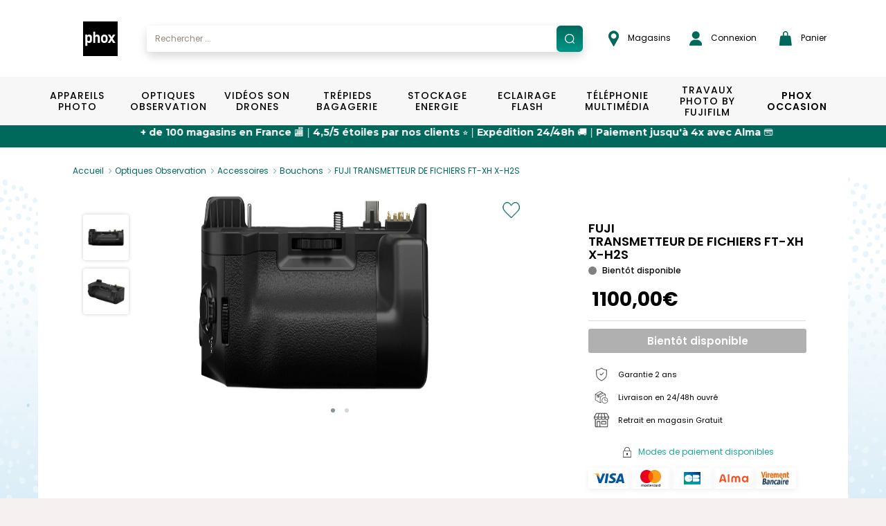

--- FILE ---
content_type: text/html; charset=UTF-8
request_url: https://www.phox.fr/fr-FR/p/fuji-transmetteur-de-fichiers-ft-xh-x-h2s/4547410469615
body_size: 25425
content:
<!DOCTYPE html>
<html xmlns="http://www.w3.org/1999/xhtml">

<head prefix="og: http://ogp.me/ns# fb: http://ogp.me/ns/fb# product: http://ogp.me/ns/product#">
	<meta http-equiv="Content-Type" content="text/html; charset=utf-8" />

	<title>FUJI TRANSMETTEUR DE FICHIERS FT-XH X-H2S | PHOX</title>
	<base href="https://www.phox.fr/fr-FR/" />

	<script>
		window.dataLayer = window.dataLayer || [];
	</script>
	<script>
		(function(w, d, s, l, i) {
			w[l] = w[l] || [];
			w[l].push({
				'gtm.start': new Date().getTime(),
				event: 'gtm.js'
			});
			var f = d.getElementsByTagName(s)[0],
				j = d.createElement(s),
				dl = l != 'dataLayer' ? '&l=' + l : '';
			j.async = true;
			j.src =
				'https://www.googletagmanager.com/gtm.js?id=' + i + dl;
			f.parentNode.insertBefore(j, f);
		})(window, document, 'script', 'dataLayer', 'GTM-KJ5KNGJ');
		dataLayer.push({
			'user_id': 'USER_ID'
		});
	</script>

	<meta name="viewport" content="width=device-width, initial-scale=1, maximum-scale=1">
	<meta http-equiv="P3P" content='policyref="/w3c/p3p.xml"' />

	<!-- OpenGraph -->
	<meta property="og:title" content="FUJI TRANSMETTEUR DE FICHIERS FT-XH X-H2S" />
	<meta property="og:type" content="website" />
	<meta property="og:image" content="https://www.phox.fr/media/images/products/4547410469615/4547410469615_1.jpg" />
	<meta property="og:url" content="https://www.phox.fr/fr-FR//p/fuji-transmetteur-de-fichiers-ft-xh-x-h2s/4547410469615" />
	<meta property="og:locale" content="fr_FR" />
	<!-- https://developers.facebook.com/docs/payments/product/ -->
	<meta property="product:plural_title" content="FUJI TRANSMETTEUR DE FICHIERS FT-XH X-H2S" />
	<meta property="product:price:amount" content="1100" />
	<meta property="product:price:currency" content="EUR" />

	<meta name="description" content="D&eacute;couvrez le FUJI TRANSMETTEUR DE FICHIERS FT-XH X-H2S et ses caract&eacute;ristiques. Paiement s&eacute;curis&eacute;, livraison 24/48h et retrait gratuit en magasin." />
<meta name="keywords" content="Optiques Observation, Accessoires, Bouchons, FUJI TRANSMETTEUR DE FICHIERS FT-XH X-H2S, Photo, Vid&eacute;o" />
		<link rel="canonical" href="https://www.phox.fr/fr-FR/p/fuji-transmetteur-de-fichiers-ft-xh-x-h2s/4547410469615" />		
	<!-- Fonts -->
	<link rel="stylesheet" href="https://use.typekit.net/eyx8vks.css">
	<link rel="stylesheet" href="https://cdnjs.cloudflare.com/ajax/libs/font-awesome/4.7.0/css/font-awesome.min.css">
	<link href="https://fonts.googleapis.com/css2?family=Roboto:ital,wght@0,100;0,300;0,400;0,500;0,700;0,900;1,100;1,300;1,400;1,500;1,700;1,900&display=swap" rel="stylesheet">
	<link href="https://fonts.googleapis.com/css2?family=Roboto+Condensed:ital,wght@0,300;0,400;0,700;1,300;1,400;1,700&display=swap" rel="stylesheet">
	<link href="https://fonts.googleapis.com/css2?family=Open+Sans:ital,wght@0,400;0,600;0,700;1,400;1,600;1,700&display=swap" rel="stylesheet">
	<link href="https://fonts.googleapis.com/css2?family=Montserrat:ital,wght@0,100;0,200;0,300;0,400;0,500;0,600;0,700;0,800;0,900;1,100;1,200;1,300;1,400;1,500;1,600;1,700;1,800;1,900&display=swap" rel="stylesheet">
	<link href="https://fonts.googleapis.com/css2?family=Lato&display=swap" rel="stylesheet">
	<link href="https://fonts.googleapis.com/css2?family=Lobster+Two:ital,wght@0,400;0,700;1,400;1,700&display=swap" rel="stylesheet">
	<link href="https://fonts.googleapis.com/css2?family=Open+Sans:wght@800&display=swap" rel="stylesheet">
	<link href="https://fonts.googleapis.com/css2?family=Roboto:wght@700&display=swap" rel="stylesheet">
	<link href="https://fonts.googleapis.com/css2?family=Poppins:ital,wght@0,400;0,500;0,600;0,700;1,400;1,500;1,600;1,700&display=swap" rel="stylesheet">

	<!-- Alma javascript plugin -->
	<link href="https://cdn.jsdelivr.net/npm/@alma/widgets@3.x.x/dist/widgets.min.css" rel="stylesheet" />

	<!-- Css minifyied -->
	<link type='text/css' rel='preload stylesheet' href='templates/phox/css/dist.css?v=20260123210329' />
	<link type='text/css' rel='preload stylesheet' href='templates/phox/css/app.css?v=20260123210329' />
	
	<!-- JQuery -->
	<script type="text/javascript" charset="utf-8" src="scripts/jquery-2.1.4.min.js"></script>
	<script type="text/javascript" charset="utf-8" src="scripts/jquery-ui-1.9.1.custom.min.js"></script>
	<script src="//cdn.jsdelivr.net/npm/jquery.marquee@1.6.0/jquery.marquee.min.js" type="text/javascript"></script>
	
	<!-- Brevo -->
	<script type="text/javascript">
		(function() {
			window.sib = {
				equeue: [],
				client_key: "xa957msdcmqj6te56ztzsfdz"
			};
			/* OPTIONAL: email for identify request*/
			// window.sib.email_id = 'example@domain.com';
			window.sendinblue = {};
			for (var j = ['track', 'identify', 'trackLink', 'page'], i = 0; i < j.length; i++) {
				(function(k) {
					window.sendinblue[k] = function() {
						var arg = Array.prototype.slice.call(arguments);
						(window.sib[k] || function() {
							var t = {};
							t[k] = arg;
							window.sib.equeue.push(t);
						})(arg[0], arg[1], arg[2], arg[3]);
					};
				})(j[i]);
			}
			var n = document.createElement("script"),
				i = document.getElementsByTagName("script")[0];
			n.type = "text/javascript", n.id = "sendinblue-js", n.async = !0, n.src = "https://sibautomation.com/sa.js?key=" + window.sib.client_key, i.parentNode.insertBefore(n, i), window.sendinblue.page();
		})();
	</script>
</head>

<body>
	<noscript><iframe src="https://www.googletagmanager.com/ns.html?id=GTM-KJ5KNGJ" height="0" width="0" style="display:none;visibility:hidden"></iframe></noscript>
	<div id="loading" class="loading">
  <div id="loading_center" class="loading_center">
      Chargement en cours...      <div class="loading_loaderimg"><img src="images/loader_barre.gif" border="0"/></div>
  </div>
</div>	<div id="popin_standard" class="popin_standard">
  <div id="popin_standard_center" class="popin_standard_center">
    <div id="popin_standard_drag">
      <div id="popin_standard_close" class="popin_standard_close"><img src="images/close_flat.png" border="0"/></div>
	  <div id="popin_standard_draghandle"></div>
      <div id="popin_standard_content" class="popin_standard_content">
        <div class="popin_loaderimg"><img src="images/loader.gif" border="0"/></div>
      </div>
    </div>
  </div>
</div>
	<div id="popin_normalise_adresse" class="popin_standard">
	<div id="popin_normalise_adresse_center" class="popin_standard_center" >
		<div id="popin_normalise_adresse_drag">
			<div id="popin_normalise_adresse_close" class="popin_standard_close"><img src="images/close.gif" border="0"/></div>
			<div id="popin_normalise_adresse_content" class="popin_standard_content">
				<div class="popin_loaderimg"><img src="images/loader.gif" border="0"/></div>
			</div>		 
		</div>
	</div>
</div>	<!-- popin modal normale -->
<div id="popin_modal" class="modal fade">
	<div class="modal-dialog modal-md">
		<div id="popin_modal_content" class="modal-content">
			<div class="modal-header modal-login-header">
				<button type="button" class="close" data-dismiss="modal" aria-label="Close">
					<span aria-hidden="true">&times;</span>
				</button>
				<div class="clearfix"></div>
			</div>
			<div class="modal-body" id="modal_body">
				
			</div>
		</div>
	</div>
</div>

<!-- popin modal large affichage -->
<div id="popin_modal_lg" class="modal fade">
	<div class="modal-dialog modal-lg">
		<div id="popin_modal_lg_content" class="modal-content">
			<div class="modal-header modal-login-header">
				<button type="button" class="close" data-dismiss="modal" aria-label="Close">
					<span aria-hidden="true">&times;</span>
				</button>
				<div class="clearfix"></div>
			</div>
			<div class="modal-body" id="modal_body_lg">
				
			</div>
		</div>
	</div>
</div>
	<div id="body" class="body">
		
		<header>
			<div id="header" class="header header-phox header-phox-common">
				<div class="container-hp container-phox hidden-xs hidden-sm hidden-md">
    <div class="row">
        <div class="col-xs-12 header-container">
            <ul class="list list-unstyled list-inline list-header">
                <li class="list-header-item list-header-item-logo">
                    <a href="."><img alt="Brand logo" src="images/header/logo.svg" /></a>                </li>
                <li class="list-header-item list-header-item-search autosearch-desktop p-0"></li>
                <li class="list-header-item pl-35"><a target="_blank" href="https://magasins.phox.fr/">
    <img src="images/header/epingle.png" class="pr-logo-nav" alt="shop">
    Magasins</a></li>
                <li class="list-header-item list-header-item-account pr-30"><a href="login">
    <img src="images/header/user.png" class="pr-1" alt="account">
    Connexion</a>

<div class="account-header account-header-disconnect">
    <div class="box-login">
        <p class="title">D&eacute;j&agrave; inscrit ?</p>

        <form name="form_login" action="connect?from=https://www.phox.fr/fr-FR/p/fuji-transmetteur-de-fichiers-ft-xh-x-h2s/4547410469615&accountID=user" method="post">
            <div class="form-group">
                <div class="col-xs-12">
                    <input id="accountHeaderLogin" name="login" type="text" value="" class="form-control input-phox" onFocus="showLoginBox(this);" onBlur="hideLoginBox(this);" autocomplete="off" required="required">
                    <label class="label-phox" for="accountHeaderLogin">Email&nbsp;*</label>
                </div>
                <div class="clearfix"></div>
            </div>
            <div class="form-group form-group-password">
                <div class="col-xs-12">
                    <span class="show-password" onclick="togglePassword('#accountHeaderPassword', this);"></span>
                    <input id="accountHeaderPassword" name="password" type="password" value="" class="form-control input-phox" onFocus="showLoginBox(this);" onBlur="hideLoginBox(this);" autocomplete="off" required="required">
                    <label class="label-phox" for="accountHeaderPassword">Mot de passe&nbsp;*</label>
                </div>
                <div class="clearfix"></div>
            </div>
            <div class="form-group">
                <div class="col-xs-12 text-right">
                    <a class="link link-forgotten-password" href="mot-de-passe-oublie">J&rsquo;ai oubli&eacute; mon mot de passe</a>
                </div>
                <div class="clearfix"></div>
            </div>

            <div class="col-xs-12">
                <input type="button" class="btn btn-account" value="Connexion" onclick="loginHeader();">
                <input type="hidden" name="task" id="accountHeaderType" value="login">
                <div class="clearfix"></div>
            </div>

            <div class="col-xs-12 error" id="accountHeaderError"></div>
            <div class="col-xs-12 success text-center" id="accountHeaderSuccess"></div>

            <div class="clearfix"></div>
        </form>

    </div>
    <div class="box-create-account">
        <p class="title">Nouveau chez Phox.fr ?</p>
        <div class="col-xs-12">
            <a href="creation-compte" class="btn btn-account">Cr&eacute;er un compte</a>
        </div>
        <div class="clearfix"></div>
    </div>
<div></li>
                <li class="list-header-item list-header-item-cartbox p-0"><div id="cartbox"><div id="cartbox-preview" class="cartbox-preview">
	<a class="btn btn-header btn-cart" onclick="cart_preview();">
        <img src="images/header/panier.png" class="pr-logo-nav" alt="panier">
		Panier			</a>

	<ul id="cartbox_preview" class="cartbox-dropdown" style="display:none">
		<div class="cartbox-preview-body cartbox-preview-body-loading">
	<div class="row">
		<div class="col-xs-12">Chargement en cours... <img src="/images/loader_small.gif" border="0"/></div>
	</div>
	<div class="loading loading-cartbox"></div>
</div>	</ul>
</div></div></li>
            </ul>
        </div>
    </div>
</div>

<script>
    if ($(window).width() >= 767) {
        $(".autosearch-desktop").html("<div class=\"container-search\">\n\t<div class=\"input-group\">\n\t\t<input type=\"text\" id=\"autosearch\" class=\"form-control input-search\" data-ui-autocomplete=\"true\" value=\"\" placeholder=\"Rechercher ...\" \/>\n\t\t<span onclick=\"valid_search('autosearch');\" class=\"input-group-addon input-group-addon-icon\">\n\t\t\t<img src=\"\/images\/search\/search.svg\" \/>\n\t\t<\/span>\n\t<\/div>\n\t<div id=\"searchAutocomplete\"><\/div>\n\n\t<input type=\"hidden\" id=\"use_solr\" value=\"1\" \/>\n\t<input type=\"hidden\" id=\"url_pagesearch\" value=\"https:\/\/www.phox.fr\/fr-FR\/recherche\/\" \/>\n<\/div>\n\n<script>\n\tdocument.querySelector('#searchAutocomplete').addEventListener('touchmove', preventScroll, {\n\t\tpassive: false\n\t});\n\n\tfunction preventScroll(e) {\n\t\te.preventDefault();\n\t\te.stopPropagation();\n\t\treturn false;\n\t}\n<\/script>");
        $(".autosearch-mobile").html('');
    } else {
        $(".autosearch-desktop").html('');
        $(".autosearch-mobile").html("<div class=\"container-search\">\n\t<div class=\"input-group\">\n\t\t<input type=\"text\" id=\"autosearch\" class=\"form-control input-search\" data-ui-autocomplete=\"true\" value=\"\" placeholder=\"Rechercher ...\" \/>\n\t\t<span onclick=\"valid_search('autosearch');\" class=\"input-group-addon input-group-addon-icon\">\n\t\t\t<img src=\"\/images\/search\/search.svg\" \/>\n\t\t<\/span>\n\t<\/div>\n\t<div id=\"searchAutocomplete\"><\/div>\n\n\t<input type=\"hidden\" id=\"use_solr\" value=\"1\" \/>\n\t<input type=\"hidden\" id=\"url_pagesearch\" value=\"https:\/\/www.phox.fr\/fr-FR\/recherche\/\" \/>\n<\/div>\n\n<script>\n\tdocument.querySelector('#searchAutocomplete').addEventListener('touchmove', preventScroll, {\n\t\tpassive: false\n\t});\n\n\tfunction preventScroll(e) {\n\t\te.preventDefault();\n\t\te.stopPropagation();\n\t\treturn false;\n\t}\n<\/script>");
    }
</script>			</div>
		</header>

		<section>
			<div class="zone zone01">
				<div class="zone01_c zone_c"><nav id="mmenu" class="mmenu">
    <ul id="mmenu-list">
        <li class=" mm-listitem-53">
			<a 
		class="" 
					href="https://www.phox.fr/fr-FR/c/appareils-photo/1"
				>Appareils Photo</a>
		<ul><li class=" mm-listitem-">
			<span>VOIR PAR CAT&Eacute;GORIE</span>
		<ul><li class=" mm-listitem-54">
			<a 
		class="obflink" 
					data-o="aHR0cHM6Ly93d3cucGhveC5mci9mci1GUi9jL2FwcGFyZWlscy1waG90by9yZWZsZXgvMTE="
				>Reflex</a>
		</li>
<li class=" mm-listitem-55">
			<a 
		class="obflink" 
					data-o="aHR0cHM6Ly93d3cucGhveC5mci9mci1GUi9jL2FwcGFyZWlscy1waG90by9oeWJyaWRlLzEy"
				>Hybride</a>
		</li>
<li class=" mm-listitem-56">
			<a 
		class="obflink" 
					data-o="aHR0cHM6Ly93d3cucGhveC5mci9mci1GUi9jL2FwcGFyZWlscy1waG90by9jb21wYWN0LzEz"
				>Compact</a>
		</li>
<li class=" mm-listitem-57">
			<a 
		class="obflink" 
					data-o="aHR0cHM6Ly93d3cucGhveC5mci9mci1GUi9jL2FwcGFyZWlscy1waG90by9icmlkZ2UvMTQ="
				>Bridge</a>
		</li>
<li class=" mm-listitem-58">
			<a 
		class="obflink" 
					data-o="aHR0cHM6Ly93d3cucGhveC5mci9mci1GUi9jL2FwcGFyZWlscy1waG90by9ldGFuY2hlLzE1"
				>Etanche</a>
		</li>
<li class=" mm-listitem-59">
			<a 
		class="obflink" 
					data-o="aHR0cHM6Ly93d3cucGhveC5mci9mci1GUi9jL2FwcGFyZWlscy1waG90by9pbnN0YW50YW5lLzE2"
				>Instantané</a>
		<ul><li class=" mm-listitem-60">
			<a 
		class="obflink" 
					data-o="aHR0cHM6Ly93d3cucGhveC5mci9mci1GUi9jL2FwcGFyZWlscy1waG90by9pbnN0YW50YW5lL2FwcGFyZWlscy8xNjE="
				>Appareils</a>
		</li>
<li class=" mm-listitem-61">
			<a 
		class="obflink" 
					data-o="aHR0cHM6Ly93d3cucGhveC5mci9mci1GUi9jL2FwcGFyZWlscy1waG90by9pbnN0YW50YW5lL2FjY2Vzc29pcmVzLWluc3RhbnRhbmVzLzE2Mg=="
				>Accessoires instantanés</a>
		</li>
<li class=" mm-listitem-62">
			<a 
		class="obflink" 
					data-o="aHR0cHM6Ly93d3cucGhveC5mci9mci1GUi9jL2FwcGFyZWlscy1waG90by9pbnN0YW50YW5lL2ZpbG1zLWluc3RhbnRhbmVzLzE2Mw=="
				>Films instantanés</a>
		</li>
</ul></li>
</ul></li>
<li>
	<div class="row content-desktop">
    <div class="col-xs-12 menu-entries-02">
        <ul class="list list-unstyled list-menu list-menu-02">
            <li>
                <a class="obflink" data-o="aHR0cHM6Ly93d3cucGhveC5mci9mci1GUi9jL2FwcGFyZWlscy1waG90by8xP25iX2J5X3BhZ2U9MTgmb3JkZXI9cHJvbW8mb3JkZXJieT1hc2MmZmlsdGVycz1mYW0wMSwxfE1BUiwxNDYz">Nikon</a>
            </li>
        </ul>
    </div>

    <div class="col-xs-12 menu-entries-02">
        <ul class="list list-unstyled list-menu list-menu-02">
            <li>
                <a class="obflink" data-o="aHR0cHM6Ly93d3cucGhveC5mci9mci1GUi9jL2FwcGFyZWlscy1waG90by8xP25iX2J5X3BhZ2U9MTgmb3JkZXI9cHJvbW8mb3JkZXJieT1hc2MmZmlsdGVycz1mYW0wMSwxfE1BUiwyNjc=">Canon</a>
            </li>
        </ul>
    </div>

    <div class="col-xs-12 menu-entries-02">
        <ul class="list list-unstyled list-menu list-menu-02">
            <li>
                <a class="obflink" data-o="aHR0cHM6Ly93d3cucGhveC5mci9mci1GUi9jL2FwcGFyZWlscy1waG90by8xP25iX2J5X3BhZ2U9MTgmb3JkZXI9cHJvbW8mb3JkZXJieT1hc2MmZmlsdGVycz1mYW0wMSwxfE1BUiwyMDM1">Sony</a>
            </li>
        </ul>
    </div>

    <div class="col-xs-12 menu-entries-02">
        <ul class="list list-unstyled list-menu list-menu-02">
            <li>
                <a class="obflink" data-o="aHR0cHM6Ly93d3cucGhveC5mci9mci1GUi9jL2FwcGFyZWlscy1waG90by8xP25iX2J5X3BhZ2U9MTgmb3JkZXI9cHJvbW8mb3JkZXJieT1hc2MmZmlsdGVycz1mYW0wMSwxfE1BUiwxNTA2">Olympus</a>
            </li>
        </ul>
    </div>

    <div class="col-xs-12 menu-entries-02">
        <ul class="list list-unstyled list-menu list-menu-02">
            <li>
                <a class="obflink" data-o="aHR0cHM6Ly93d3cucGhveC5mci9mci1GUi9jL2FwcGFyZWlscy1waG90by8xP25iX2J5X3BhZ2U9MTgmb3JkZXI9cHJvbW8mb3JkZXJieT1hc2MmZmlsdGVycz1mYW0wMSwxfE1BUiwxNTYx">Panasonic</a>
            </li>
        </ul>
    </div>

    <div class="col-xs-12 menu-entries-02">
        <ul class="list list-unstyled list-menu list-menu-02">
            <li>
                <a class="obflink" data-o="aHR0cHM6Ly93d3cucGhveC5mci9mci1GUi9jL2FwcGFyZWlscy1waG90by8xP25iX2J5X3BhZ2U9MTgmb3JkZXI9cHJvbW8mb3JkZXJieT1hc2MmZmlsdGVycz1mYW0wMSwxfE1BUiwxNjU2">Polaroid</a>
            </li>
        </ul>
    </div>
</div>

<li>
    <span class="content-mobile">VOIR PAR MARQUE</span>
    <ul>
        <li class="content-mobile">
            <a class="obflink" data-o="aHR0cHM6Ly93d3cucGhveC5mci9mci1GUi9jL2FwcGFyZWlscy1waG90by8xP25iX2J5X3BhZ2U9MTgmb3JkZXI9cHJvbW8mb3JkZXJieT1hc2MmZmlsdGVycz1mYW0wMSwxfE1BUiwxNDYz">Nikon</a>
        </li>
        <li class="content-mobile">
            <a class="obflink" data-o="aHR0cHM6Ly93d3cucGhveC5mci9mci1GUi9jL2FwcGFyZWlscy1waG90by8xP25iX2J5X3BhZ2U9MTgmb3JkZXI9cHJvbW8mb3JkZXJieT1hc2MmZmlsdGVycz1mYW0wMSwxfE1BUiwyNjc=">Canon</a>
        </li>
        <li class="content-mobile">
            <a class="obflink" data-o="aHR0cHM6Ly93d3cucGhveC5mci9mci1GUi9jL2FwcGFyZWlscy1waG90by8xP25iX2J5X3BhZ2U9MTgmb3JkZXI9cHJvbW8mb3JkZXJieT1hc2MmZmlsdGVycz1mYW0wMSwxfE1BUiwyMDM1">Sony</a>
        </li>
        <li class="content-mobile">
            <a class="obflink" data-o="aHR0cHM6Ly93d3cucGhveC5mci9mci1GUi9jL2FwcGFyZWlscy1waG90by8xP25iX2J5X3BhZ2U9MTgmb3JkZXI9cHJvbW8mb3JkZXJieT1hc2MmZmlsdGVycz1mYW0wMSwxfE1BUiwxNTA2">Olympus</a>
        </li>
        <li class="content-mobile">
            <a class="obflink" data-o="aHR0cHM6Ly93d3cucGhveC5mci9mci1GUi9jL2FwcGFyZWlscy1waG90by8xP25iX2J5X3BhZ2U9MTgmb3JkZXI9cHJvbW8mb3JkZXJieT1hc2MmZmlsdGVycz1mYW0wMSwxfE1BUiwxNTYx">Panasonic</a>
        </li>
        <li class="content-mobile">
            <a class="obflink" data-o="aHR0cHM6Ly93d3cucGhveC5mci9mci1GUi9jL2FwcGFyZWlscy1waG90by8xP25iX2J5X3BhZ2U9MTgmb3JkZXI9cHJvbW8mb3JkZXJieT1hc2MmZmlsdGVycz1mYW0wMSwxfE1BUiwxNjU2">Polaroid</a>
        </li>
        <li class="content-mobile">
            <a class="" href="https://www.phox.fr/fr-FR/c/appareils-photo/1">Voir plus ></a>
        </li>
    </ul>
</li>

<a class="content-desktop brands-see-more mt-1-5" href="https://www.phox.fr/fr-FR/c/appareils-photo/1">Voir plus ></a></li>
</ul></li>
<li class=" mm-listitem-63">
			<a 
		class="" 
					href="https://www.phox.fr/fr-FR/c/optiques-observation/2"
				>Optiques Observation</a>
		<ul><li class=" mm-listitem-">
			<span>VOIR PAR CAT&Eacute;GORIE</span>
		<ul><li class=" mm-listitem-64">
			<a 
		class="obflink" 
					data-o="aHR0cHM6Ly93d3cucGhveC5mci9mci1GUi9jL29wdGlxdWVzLW9ic2VydmF0aW9uL2ZvY2FsZS1maXhlLzIx"
				>Focale fixe</a>
		</li>
<li class=" mm-listitem-65">
			<a 
		class="obflink" 
					data-o="aHR0cHM6Ly93d3cucGhveC5mci9mci1GUi9jL29wdGlxdWVzLW9ic2VydmF0aW9uL3pvb20vMjI="
				>Zoom</a>
		</li>
<li class=" mm-listitem-66">
			<a 
		class="obflink" 
					data-o="aHR0cHM6Ly93d3cucGhveC5mci9mci1GUi9jL29wdGlxdWVzLW9ic2VydmF0aW9uL2ZpbHRyZXMvMjM="
				>Filtres</a>
		</li>
<li class=" mm-listitem-67">
			<a 
		class="obflink" 
					data-o="aHR0cHM6Ly93d3cucGhveC5mci9mci1GUi9jL29wdGlxdWVzLW9ic2VydmF0aW9uL3BhcmUtc29sZWlsLzI0"
				>Pare-soleil</a>
		</li>
<li class=" mm-listitem-68">
			<a 
		class="obflink" 
					data-o="aHR0cHM6Ly93d3cucGhveC5mci9mci1GUi9jL29wdGlxdWVzLW9ic2VydmF0aW9uL2FjY2Vzc29pcmVzLzI1"
				>Accessoires</a>
		<ul><li class=" mm-listitem-69">
			<a 
		class="obflink" 
					data-o="aHR0cHM6Ly93d3cucGhveC5mci9mci1GUi9jL29wdGlxdWVzLW9ic2VydmF0aW9uL2FjY2Vzc29pcmVzL2JvdWNob25zLzI1MQ=="
				>Bouchons</a>
		</li>
<li class=" mm-listitem-70">
			<a 
		class="obflink" 
					data-o="aHR0cHM6Ly93d3cucGhveC5mci9mci1GUi9jL29wdGlxdWVzLW9ic2VydmF0aW9uL2FjY2Vzc29pcmVzL3Zpc2V1cnMvMjUy"
				>Viseurs</a>
		</li>
<li class=" mm-listitem-71">
			<a 
		class="obflink" 
					data-o="aHR0cHM6Ly93d3cucGhveC5mci9mci1GUi9jL29wdGlxdWVzLW9ic2VydmF0aW9uL2FjY2Vzc29pcmVzL2FkYXB0YXRldXJzLWJhZ3Vlcy1ldC1jb252ZXJ0aXNzZXVycy8yNTM="
				>Adaptateurs bagues et convertisseurs</a>
		</li>
<li class=" mm-listitem-72">
			<a 
		class="obflink" 
					data-o="aHR0cHM6Ly93d3cucGhveC5mci9mci1GUi9jL29wdGlxdWVzLW9ic2VydmF0aW9uL2FjY2Vzc29pcmVzL29laWxsZXRvbi8yNTQ="
				>Oeilleton</a>
		</li>
<li class=" mm-listitem-73">
			<a 
		class="obflink" 
					data-o="aHR0cHM6Ly93d3cucGhveC5mci9mci1GUi9jL29wdGlxdWVzLW9ic2VydmF0aW9uL2FjY2Vzc29pcmVzL25ldHRveWFnZS8yNTU="
				>Nettoyage</a>
		</li>
</ul></li>
<li class=" mm-listitem-74">
			<a 
		class="obflink" 
					data-o="aHR0cHM6Ly93d3cucGhveC5mci9mci1GUi9jL29wdGlxdWVzLW9ic2VydmF0aW9uL2p1bWVsbGVzLzI2"
				>Jumelles</a>
		</li>
</ul></li>
<li>
	<div class="row content-desktop">
    <div class="col-xs-12 menu-entries-02">
        <ul class="list list-unstyled list-menu list-menu-02">
            <li>
                <a class="obflink" data-o="aHR0cHM6Ly93d3cucGhveC5mci9mci1GUi9jL29wdGlxdWVzLW9ic2VydmF0aW9uLzI/bmJfYnlfcGFnZT0xOCZvcmRlcj1wcm9tbyZvcmRlcmJ5PWFzYyZmaWx0ZXJzPWZhbTAxLDJ8TUFSLDE0OA==">Benro</a>
            </li>
        </ul>
    </div>

    <div class="col-xs-12 menu-entries-02">
        <ul class="list list-unstyled list-menu list-menu-02">
            <li>
                <a class="obflink" data-o="aHR0cHM6Ly93d3cucGhveC5mci9mci1GUi9jL29wdGlxdWVzLW9ic2VydmF0aW9uLzI/bmJfYnlfcGFnZT0xOCZvcmRlcj1wcm9tbyZvcmRlcmJ5PWFzYyZmaWx0ZXJzPWZhbTAxLDJ8TUFSLDI0MA==">Bushnell</a>
            </li>
        </ul>
    </div>

    <div class="col-xs-12 menu-entries-02">
        <ul class="list list-unstyled list-menu list-menu-02">
            <li>
                <a class="obflink" data-o="aHR0cHM6Ly93d3cucGhveC5mci9mci1GUi9jL29wdGlxdWVzLW9ic2VydmF0aW9uLzI/bmJfYnlfcGFnZT0xOCZvcmRlcj1wcm9tbyZvcmRlcmJ5PWFzYyZmaWx0ZXJzPWZhbTAxLDJ8TUFSLDI0Mw==">BW Phox</a>
            </li>
        </ul>
    </div>

    <div class="col-xs-12 menu-entries-02">
        <ul class="list list-unstyled list-menu list-menu-02">
            <li>
                <a class="obflink" data-o="aHR0cHM6Ly93d3cucGhveC5mci9mci1GUi9jL29wdGlxdWVzLW9ic2VydmF0aW9uLzI/bmJfYnlfcGFnZT0xOCZvcmRlcj1wcm9tbyZvcmRlcmJ5PWFzYyZmaWx0ZXJzPWZhbTAxLDJ8TUFSLDI2Nw==">Canon</a>
            </li>
        </ul>
    </div>

    <div class="col-xs-12 menu-entries-02">
        <ul class="list list-unstyled list-menu list-menu-02">
            <li>
                <a class="obflink" data-o="aHR0cHM6Ly93d3cucGhveC5mci9mci1GUi9jL29wdGlxdWVzLW9ic2VydmF0aW9uLzI/bmJfYnlfcGFnZT0xOCZvcmRlcj1wcm9tbyZvcmRlcmJ5PWFzYyZmaWx0ZXJzPWZhbTAxLDJ8TUFSLDM1NA==">Cokin</a>
            </li>
        </ul>
    </div>

    <div class="col-xs-12 menu-entries-02">
        <ul class="list list-unstyled list-menu list-menu-02">
            <li>
                <a class="obflink" data-o="aHR0cHM6Ly93d3cucGhveC5mci9mci1GUi9jL29wdGlxdWVzLW9ic2VydmF0aW9uLzI/bmJfYnlfcGFnZT0xOCZvcmRlcj1wcm9tbyZvcmRlcmJ5PWFzYyZmaWx0ZXJzPWZhbTAxLDJ8TUFSLDc1Ng==">Fuji</a>
            </li>
        </ul>
    </div>
</div>

<li>
    <span class="content-mobile">VOIR PAR MARQUE</span>
    <ul>
        <li class="content-mobile">
            <a class="obflink" data-o="aHR0cHM6Ly93d3cucGhveC5mci9mci1GUi9jL29wdGlxdWVzLW9ic2VydmF0aW9uLzI/bmJfYnlfcGFnZT0xOCZvcmRlcj1wcm9tbyZvcmRlcmJ5PWFzYyZmaWx0ZXJzPWZhbTAxLDJ8TUFSLDE0OA==">Benro</a>
        </li>
        <li class="content-mobile">
            <a class="obflink" data-o="aHR0cHM6Ly93d3cucGhveC5mci9mci1GUi9jL29wdGlxdWVzLW9ic2VydmF0aW9uLzI/bmJfYnlfcGFnZT0xOCZvcmRlcj1wcm9tbyZvcmRlcmJ5PWFzYyZmaWx0ZXJzPWZhbTAxLDJ8TUFSLDI0MA==">Bushnell</a>
        </li>
        <li class="content-mobile">
            <a class="obflink" data-o="aHR0cHM6Ly93d3cucGhveC5mci9mci1GUi9jL29wdGlxdWVzLW9ic2VydmF0aW9uLzI/bmJfYnlfcGFnZT0xOCZvcmRlcj1wcm9tbyZvcmRlcmJ5PWFzYyZmaWx0ZXJzPWZhbTAxLDJ8TUFSLDI0Mw==">BW Phox</a>
        </li>
        <li class="content-mobile">
            <a class="obflink" data-o="aHR0cHM6Ly93d3cucGhveC5mci9mci1GUi9jL29wdGlxdWVzLW9ic2VydmF0aW9uLzI/bmJfYnlfcGFnZT0xOCZvcmRlcj1wcm9tbyZvcmRlcmJ5PWFzYyZmaWx0ZXJzPWZhbTAxLDJ8TUFSLDI2Nw==">Canon</a>
        </li>
        <li class="content-mobile">
            <a class="obflink" data-o="aHR0cHM6Ly93d3cucGhveC5mci9mci1GUi9jL29wdGlxdWVzLW9ic2VydmF0aW9uLzI/bmJfYnlfcGFnZT0xOCZvcmRlcj1wcm9tbyZvcmRlcmJ5PWFzYyZmaWx0ZXJzPWZhbTAxLDJ8TUFSLDM1NA==">Cokin</a>
        </li>
        <li class="content-mobile">
            <a class="obflink" data-o="aHR0cHM6Ly93d3cucGhveC5mci9mci1GUi9jL29wdGlxdWVzLW9ic2VydmF0aW9uLzI/bmJfYnlfcGFnZT0xOCZvcmRlcj1wcm9tbyZvcmRlcmJ5PWFzYyZmaWx0ZXJzPWZhbTAxLDJ8TUFSLDc1Ng==">Fuji</a>
        </li>
        <li class="content-mobile">
            <a class="" href="https://www.phox.fr/fr-FR/c/optiques-observation/2">Voir plus ></a>
        </li>
    </ul>
</li>

<a class="content-desktop brands-see-more mt-1-5" href="https://www.phox.fr/fr-FR/c/optiques-observation/2">Voir plus ></a></li>
</ul></li>
<li class=" mm-listitem-75">
			<a 
		class="" 
					href="https://www.phox.fr/fr-FR/c/videos-son-drones/3"
				>Vidéos Son Drones</a>
		<ul><li class=" mm-listitem-">
			<span>VOIR PAR CAT&Eacute;GORIE</span>
		<ul><li class=" mm-listitem-78">
			<a 
		class="obflink" 
					data-o="aHR0cHM6Ly93d3cucGhveC5mci9mci1GUi9jL3ZpZGVvcy1zb24tZHJvbmVzL2NhbWVzY29wZS8zMw=="
				>Camescope</a>
		</li>
<li class=" mm-listitem-79">
			<a 
		class="obflink" 
					data-o="aHR0cHM6Ly93d3cucGhveC5mci9mci1GUi9jL3ZpZGVvcy1zb24tZHJvbmVzL3N0YWJpbGlzYXRldXIvMzQ="
				>Stabilisateur</a>
		</li>
<li class=" mm-listitem-83">
			<a 
		class="obflink" 
					data-o="aHR0cHM6Ly93d3cucGhveC5mci9mci1GUi9jL3ZpZGVvcy1zb24tZHJvbmVzL2Ryb25lLzM4"
				>Drone</a>
		</li>
<li class=" mm-listitem-80">
			<a 
		class="obflink" 
					data-o="aHR0cHM6Ly93d3cucGhveC5mci9mci1GUi9jL3ZpZGVvcy1zb24tZHJvbmVzL3Nvbi8zNQ=="
				>Son</a>
		</li>
<li class=" mm-listitem-81">
			<a 
		class="obflink" 
					data-o="aHR0cHM6Ly93d3cucGhveC5mci9mci1GUi9jL3ZpZGVvcy1zb24tZHJvbmVzL2FjY2Vzc29pcmVzLXNvbi8zNg=="
				>Accessoires son</a>
		</li>
<li class=" mm-listitem-82">
			<a 
		class="obflink" 
					data-o="aHR0cHM6Ly93d3cucGhveC5mci9mci1GUi9jL3ZpZGVvcy1zb24tZHJvbmVzL2Nvbm5lY3RpcXVlLWNhYmxlLzM3"
				>Connectique cable</a>
		</li>
</ul></li>
<li>
	<div class="row content-desktop">
    <div class="col-xs-12 menu-entries-02">
        <ul class="list list-unstyled list-menu list-menu-02">
            <li>
                <a class="obflink" data-o="aHR0cHM6Ly93d3cucGhveC5mci9mci1GUi9jL3ZpZGVvcy1zb24tZHJvbmVzLzM/bmJfYnlfcGFnZT0xOCZvcmRlcj1wcm9tbyZvcmRlcmJ5PWFzYyZmaWx0ZXJzPWZhbTAxLDN8TUFSLDI0MA==">Bushnell</a>
            </li>
        </ul>
    </div>

    <div class="col-xs-12 menu-entries-02">
        <ul class="list list-unstyled list-menu list-menu-02">
            <li>
                <a class="obflink" data-o="aHR0cHM6Ly93d3cucGhveC5mci9mci1GUi9jL3ZpZGVvcy1zb24tZHJvbmVzLzM/bmJfYnlfcGFnZT0xOCZvcmRlcj1wcm9tbyZvcmRlcmJ5PWFzYyZmaWx0ZXJzPWZhbTAxLDN8TUFSLDI2Nw==">Canon</a>
            </li>
        </ul>
    </div>

    <div class="col-xs-12 menu-entries-02">
        <ul class="list list-unstyled list-menu list-menu-02">
            <li>
                <a class="obflink" data-o="aHR0cHM6Ly93d3cucGhveC5mci9mci1GUi9jL3ZpZGVvcy1zb24tZHJvbmVzLzM/bmJfYnlfcGFnZT0xOCZvcmRlcj1wcm9tbyZvcmRlcmJ5PWFzYyZmaWx0ZXJzPWZhbTAxLDN8TUFSLDUyMg==">Dji</a>
            </li>
        </ul>
    </div>

    <div class="col-xs-12 menu-entries-02">
        <ul class="list list-unstyled list-menu list-menu-02">
            <li>
                <a class="obflink" data-o="aHR0cHM6Ly93d3cucGhveC5mci9mci1GUi9jL3ZpZGVvcy1zb24tZHJvbmVzLzM/bmJfYnlfcGFnZT0xOCZvcmRlcj1wcm9tbyZvcmRlcmJ5PWFzYyZmaWx0ZXJzPWZhbTAxLDN8TUFSLDUyNQ==">DLH Energy</a>
            </li>
        </ul>
    </div>

    <div class="col-xs-12 menu-entries-02">
        <ul class="list list-unstyled list-menu list-menu-02">
            <li>
                <a class="obflink" data-o="aHR0cHM6Ly93d3cucGhveC5mci9mci1GUi9jL3ZpZGVvcy1zb24tZHJvbmVzLzM/bmJfYnlfcGFnZT0xOCZvcmRlcj1wcm9tbyZvcmRlcmJ5PWFzYyZmaWx0ZXJzPWZhbTAxLDN8TUFSLDg4NQ==">Hama</a>
            </li>
        </ul>
    </div>

    <div class="col-xs-12 menu-entries-02">
        <ul class="list list-unstyled list-menu list-menu-02">
            <li>
                <a class="obflink" data-o="aHR0cHM6Ly93d3cucGhveC5mci9mci1GUi9jL3ZpZGVvcy1zb24tZHJvbmVzLzM/bmJfYnlfcGFnZT0xOCZvcmRlcj1wcm9tbyZvcmRlcmJ5PWFzYyZmaWx0ZXJzPWZhbTAxLDN8TUFSLDI1Mjc=">Boya</a>
            </li>
        </ul>
    </div>
</div>

<li>
    <span class="content-mobile">VOIR PAR MARQUE</span>
    <ul>
        <li class="content-mobile">
            <a class="obflink" data-o="aHR0cHM6Ly93d3cucGhveC5mci9mci1GUi9jL3ZpZGVvcy1zb24tZHJvbmVzLzM/bmJfYnlfcGFnZT0xOCZvcmRlcj1wcm9tbyZvcmRlcmJ5PWFzYyZmaWx0ZXJzPWZhbTAxLDN8TUFSLDI0MA==">Bushnell</a>
        </li>
        <li class="content-mobile">
            <a class="obflink" data-o="aHR0cHM6Ly93d3cucGhveC5mci9mci1GUi9jL3ZpZGVvcy1zb24tZHJvbmVzLzM/bmJfYnlfcGFnZT0xOCZvcmRlcj1wcm9tbyZvcmRlcmJ5PWFzYyZmaWx0ZXJzPWZhbTAxLDN8TUFSLDI2Nw==">Canon</a>
        </li>
        <li class="content-mobile">
            <a class="obflink" data-o="aHR0cHM6Ly93d3cucGhveC5mci9mci1GUi9jL3ZpZGVvcy1zb24tZHJvbmVzLzM/bmJfYnlfcGFnZT0xOCZvcmRlcj1wcm9tbyZvcmRlcmJ5PWFzYyZmaWx0ZXJzPWZhbTAxLDN8TUFSLDUyMg==">Dji</a>
        </li>
        <li class="content-mobile">
            <a class="obflink" data-o="aHR0cHM6Ly93d3cucGhveC5mci9mci1GUi9jL3ZpZGVvcy1zb24tZHJvbmVzLzM/bmJfYnlfcGFnZT0xOCZvcmRlcj1wcm9tbyZvcmRlcmJ5PWFzYyZmaWx0ZXJzPWZhbTAxLDN8TUFSLDUyNQ==">DLH Energy</a>
        </li>
        <li class="content-mobile">
            <a class="obflink" data-o="aHR0cHM6Ly93d3cucGhveC5mci9mci1GUi9jL3ZpZGVvcy1zb24tZHJvbmVzLzM/bmJfYnlfcGFnZT0xOCZvcmRlcj1wcm9tbyZvcmRlcmJ5PWFzYyZmaWx0ZXJzPWZhbTAxLDN8TUFSLDg4NQ==">Hama</a>
        </li>
        <li class="content-mobile">
            <a class="obflink" data-o="aHR0cHM6Ly93d3cucGhveC5mci9mci1GUi9jL3ZpZGVvcy1zb24tZHJvbmVzLzM/bmJfYnlfcGFnZT0xOCZvcmRlcj1wcm9tbyZvcmRlcmJ5PWFzYyZmaWx0ZXJzPWZhbTAxLDN8TUFSLDI1Mjc=">Boya</a>
        </li>
        <li class="content-mobile">
            <a class="" href="https://www.phox.fr/fr-FR/c/videos-son-drones/3">Voir plus ></a>
        </li>
    </ul>
</li>

<a class="content-desktop brands-see-more mt-1-5" href="https://www.phox.fr/fr-FR/c/videos-son-drones/3">Voir plus ></a></li>
</ul></li>
<li class=" mm-listitem-162">
			<a 
		class="" 
					href="https://www.phox.fr/fr-FR/c/trepieds-bagagerie/4"
				>Trépieds Bagagerie</a>
		<ul><li class=" mm-listitem-">
			<span>VOIR PAR CAT&Eacute;GORIE</span>
		<ul><li class=" mm-listitem-163">
			<a 
		class="obflink" 
					data-o="aHR0cHM6Ly93d3cucGhveC5mci9mci1GUi9jL3RyZXBpZWRzLWJhZ2FnZXJpZS9waWVkcy10cmVwaWVkcy80MQ=="
				>Pieds trépieds</a>
		</li>
<li class=" mm-listitem-164">
			<a 
		class="obflink" 
					data-o="aHR0cHM6Ly93d3cucGhveC5mci9mci1GUi9jL3RyZXBpZWRzLWJhZ2FnZXJpZS9tb25vcG9kZS80Mg=="
				>Monopode</a>
		</li>
<li class=" mm-listitem-165">
			<a 
		class="obflink" 
					data-o="aHR0cHM6Ly93d3cucGhveC5mci9mci1GUi9jL3RyZXBpZWRzLWJhZ2FnZXJpZS9hY2Nlc3NvaXJlcy10cmVwaWVkcy80Mw=="
				>Accessoires Trépieds</a>
		</li>
<li class=" mm-listitem-166">
			<a 
		class="obflink" 
					data-o="aHR0cHM6Ly93d3cucGhveC5mci9mci1GUi9jL3RyZXBpZWRzLWJhZ2FnZXJpZS9wZXJjaGVzLzQ0"
				>Perches</a>
		</li>
<li class=" mm-listitem-167">
			<a 
		class="obflink" 
					data-o="aHR0cHM6Ly93d3cucGhveC5mci9mci1GUi9jL3RyZXBpZWRzLWJhZ2FnZXJpZS9zYWNzLWEtZG9zLzQ1"
				>Sacs à dos</a>
		</li>
<li class=" mm-listitem-168">
			<a 
		class="obflink" 
					data-o="aHR0cHM6Ly93d3cucGhveC5mci9mci1GUi9jL3RyZXBpZWRzLWJhZ2FnZXJpZS9mb3VycmUtdG91dC80Ng=="
				>Fourre tout</a>
		</li>
<li class=" mm-listitem-169">
			<a 
		class="obflink" 
					data-o="aHR0cHM6Ly93d3cucGhveC5mci9mci1GUi9jL3RyZXBpZWRzLWJhZ2FnZXJpZS9ldHVpLzQ3"
				>Etui</a>
		</li>
<li class=" mm-listitem-170">
			<a 
		class="obflink" 
					data-o="aHR0cHM6Ly93d3cucGhveC5mci9mci1GUi9jL3RyZXBpZWRzLWJhZ2FnZXJpZS9hY2Nlc3NvaXJlLWJhZ2FnZXJpZS80MTA="
				>Accessoire Bagagerie</a>
		</li>
<li class=" mm-listitem-171">
			<a 
		class="obflink" 
					data-o="aHR0cHM6Ly93d3cucGhveC5mci9mci1GUi9jL3RyZXBpZWRzLWJhZ2FnZXJpZS9jb3Vycm9pZS1ldC1kcmFnb25uZS80OA=="
				>Courroie et dragonne</a>
		</li>
<li class=" mm-listitem-172">
			<a 
		class="obflink" 
					data-o="aHR0cHM6Ly93d3cucGhveC5mci9mci1GUi9jL3RyZXBpZWRzLWJhZ2FnZXJpZS9jYWlzc29uLWV0YW5jaGUvNDk="
				>Caisson étanche</a>
		</li>
</ul></li>
<li>
	<div class="row content-desktop">
    <div class="col-xs-12 menu-entries-02">
        <ul class="list list-unstyled list-menu list-menu-02">
            <li>
                <a class="obflink" data-o="aHR0cHM6Ly93d3cucGhveC5mci9mci1GUi9jL3RyZXBpZWRzLWJhZ2FnZXJpZS80P25iX2J5X3BhZ2U9MTgmb3JkZXI9cHJvbW8mb3JkZXJieT1hc2MmZmlsdGVycz1mYW0wMSw0fE1BUiwxNDg=">Benro</a>
            </li>
        </ul>
    </div>

    <div class="col-xs-12 menu-entries-02">
        <ul class="list list-unstyled list-menu list-menu-02">
            <li>
                <a class="obflink" data-o="aHR0cHM6Ly93d3cucGhveC5mci9mci1GUi9jL3RyZXBpZWRzLWJhZ2FnZXJpZS80P25iX2J5X3BhZ2U9MTgmb3JkZXI9cHJvbW8mb3JkZXJieT1hc2MmZmlsdGVycz1mYW0wMSw0fE1BUiwxNjQ=">Bilora</a>
            </li>
        </ul>
    </div>

    <div class="col-xs-12 menu-entries-02">
        <ul class="list list-unstyled list-menu list-menu-02">
            <li>
                <a class="obflink" data-o="aHR0cHM6Ly93d3cucGhveC5mci9mci1GUi9jL3RyZXBpZWRzLWJhZ2FnZXJpZS80P25iX2J5X3BhZ2U9MTgmb3JkZXI9cHJvbW8mb3JkZXJieT1hc2MmZmlsdGVycz1mYW0wMSw0fE1BUiwyNDM=">BW Phox</a>
            </li>
        </ul>
    </div>

    <div class="col-xs-12 menu-entries-02">
        <ul class="list list-unstyled list-menu list-menu-02">
            <li>
                <a class="obflink" data-o="aHR0cHM6Ly93d3cucGhveC5mci9mci1GUi9jL3RyZXBpZWRzLWJhZ2FnZXJpZS80P25iX2J5X3BhZ2U9MTgmb3JkZXI9cHJvbW8mb3JkZXJieT1hc2MmZmlsdGVycz1mYW0wMSw0fE1BUiwyNjc=">Canon</a>
            </li>
        </ul>
    </div>

    <div class="col-xs-12 menu-entries-02">
        <ul class="list list-unstyled list-menu list-menu-02">
            <li>
                <a class="obflink" data-o="aHR0cHM6Ly93d3cucGhveC5mci9mci1GUi9jL3RyZXBpZWRzLWJhZ2FnZXJpZS80P25iX2J5X3BhZ2U9MTgmb3JkZXI9cHJvbW8mb3JkZXJieT1hc2MmZmlsdGVycz1mYW0wMSw0fE1BUiwzNTQ=">Cokin</a>
            </li>
        </ul>
    </div>

    <div class="col-xs-12 menu-entries-02">
        <ul class="list list-unstyled list-menu list-menu-02">
            <li>
                <a class="obflink" data-o="aHR0cHM6Ly93d3cucGhveC5mci9mci1GUi9jL3RyZXBpZWRzLWJhZ2FnZXJpZS80P25iX2J5X3BhZ2U9MTgmb3JkZXI9cHJvbW8mb3JkZXJieT1hc2MmZmlsdGVycz1mYW0wMSw0fE1BUiwzOTc=">Crumpler</a>
            </li>
        </ul>
    </div>
</div>

<li>
    <span class="content-mobile">VOIR PAR MARQUE</span>
    <ul>
        <li class="content-mobile">
            <a class="obflink" data-o="aHR0cHM6Ly93d3cucGhveC5mci9mci1GUi9jL3RyZXBpZWRzLWJhZ2FnZXJpZS80P25iX2J5X3BhZ2U9MTgmb3JkZXI9cHJvbW8mb3JkZXJieT1hc2MmZmlsdGVycz1mYW0wMSw0fE1BUiwxNDg=">Benro</a>
        </li>
        <li class="content-mobile">
            <a class="obflink" data-o="aHR0cHM6Ly93d3cucGhveC5mci9mci1GUi9jL3RyZXBpZWRzLWJhZ2FnZXJpZS80P25iX2J5X3BhZ2U9MTgmb3JkZXI9cHJvbW8mb3JkZXJieT1hc2MmZmlsdGVycz1mYW0wMSw0fE1BUiwxNjQ=">Bilora</a>
        </li>
        <li class="content-mobile">
            <a class="obflink" data-o="aHR0cHM6Ly93d3cucGhveC5mci9mci1GUi9jL3RyZXBpZWRzLWJhZ2FnZXJpZS80P25iX2J5X3BhZ2U9MTgmb3JkZXI9cHJvbW8mb3JkZXJieT1hc2MmZmlsdGVycz1mYW0wMSw0fE1BUiwyNDM=">BW Phox</a>
        </li>
        <li class="content-mobile">
            <a class="obflink" data-o="aHR0cHM6Ly93d3cucGhveC5mci9mci1GUi9jL3RyZXBpZWRzLWJhZ2FnZXJpZS80P25iX2J5X3BhZ2U9MTgmb3JkZXI9cHJvbW8mb3JkZXJieT1hc2MmZmlsdGVycz1mYW0wMSw0fE1BUiwyNjc=">Canon</a>
        </li>
        <li class="content-mobile">
            <a class="obflink" data-o="aHR0cHM6Ly93d3cucGhveC5mci9mci1GUi9jL3RyZXBpZWRzLWJhZ2FnZXJpZS80P25iX2J5X3BhZ2U9MTgmb3JkZXI9cHJvbW8mb3JkZXJieT1hc2MmZmlsdGVycz1mYW0wMSw0fE1BUiwzNTQ=">Cokin</a>
        </li>
        <li class="content-mobile">
            <a class="obflink" data-o="aHR0cHM6Ly93d3cucGhveC5mci9mci1GUi9jL3RyZXBpZWRzLWJhZ2FnZXJpZS80P25iX2J5X3BhZ2U9MTgmb3JkZXI9cHJvbW8mb3JkZXJieT1hc2MmZmlsdGVycz1mYW0wMSw0fE1BUiwzOTc=">Crumpler</a>
        </li>
        <li class="content-mobile">
            <a class="" href="https://www.phox.fr/fr-FR/c/trepieds-bagagerie/4">Voir plus ></a>
        </li>
    </ul>
</li>

<a class="content-desktop brands-see-more mt-1-5" href="https://www.phox.fr/fr-FR/c/trepieds-bagagerie/4">Voir plus ></a></li>
</ul></li>
<li class=" mm-listitem-94">
			<a 
		class="" 
					href="https://www.phox.fr/fr-FR/c/stockage-energie/5"
				>Stockage Energie</a>
		<ul><li class=" mm-listitem-">
			<span>VOIR PAR CAT&Eacute;GORIE</span>
		<ul><li class=" mm-listitem-95">
			<a 
		class="obflink" 
					data-o="aHR0cHM6Ly93d3cucGhveC5mci9mci1GUi9jL3N0b2NrYWdlLWVuZXJnaWUvc3RvY2thZ2UvNTE="
				>Stockage</a>
		<ul><li class=" mm-listitem-96">
			<a 
		class="obflink" 
					data-o="aHR0cHM6Ly93d3cucGhveC5mci9mci1GUi9jL3N0b2NrYWdlLWVuZXJnaWUvc3RvY2thZ2UvY2FydGVzLW1lbW9pcmVzLzUxMQ=="
				>Cartes mémoires</a>
		</li>
<li class=" mm-listitem-98">
			<a 
		class="obflink" 
					data-o="aHR0cHM6Ly93d3cucGhveC5mci9mci1GUi9jL3N0b2NrYWdlLWVuZXJnaWUvc3RvY2thZ2UvY2xlcy11c2IvNTEz"
				>Clés USB</a>
		</li>
<li class=" mm-listitem-99">
			<a 
		class="obflink" 
					data-o="aHR0cHM6Ly93d3cucGhveC5mci9mci1GUi9jL3N0b2NrYWdlLWVuZXJnaWUvc3RvY2thZ2UvZGlzcXVlLWR1ci81MTQ="
				>Disque dur</a>
		</li>
</ul></li>
<li class=" mm-listitem-100">
			<a 
		class="obflink" 
					data-o="aHR0cHM6Ly93d3cucGhveC5mci9mci1GUi9jL3N0b2NrYWdlLWVuZXJnaWUvZW5lcmdpZS81Mg=="
				>Energie</a>
		<ul><li class=" mm-listitem-101">
			<a 
		class="obflink" 
					data-o="aHR0cHM6Ly93d3cucGhveC5mci9mci1GUi9jL3N0b2NrYWdlLWVuZXJnaWUvZW5lcmdpZS9iYXR0ZXJpZXMvNTIx"
				>Batteries</a>
		</li>
<li class=" mm-listitem-103">
			<a 
		class="obflink" 
					data-o="aHR0cHM6Ly93d3cucGhveC5mci9mci1GUi9jL3N0b2NrYWdlLWVuZXJnaWUvZW5lcmdpZS9jaGFyZ2V1cnMtbm9tYWRlcy81MjM="
				>Chargeurs nomades</a>
		</li>
<li class=" mm-listitem-104">
			<a 
		class="obflink" 
					data-o="aHR0cHM6Ly93d3cucGhveC5mci9mci1GUi9jL3N0b2NrYWdlLWVuZXJnaWUvZW5lcmdpZS9ncmlwLWV0LXBvaWduZWVzLzUyNA=="
				>Grip et poignées</a>
		</li>
</ul></li>
</ul></li>
<li>
	<div class="row content-desktop">
    <div class="col-xs-12 menu-entries-02">
        <ul class="list list-unstyled list-menu list-menu-02">
            <li>
                <a class="obflink" data-o="aHR0cHM6Ly93d3cucGhveC5mci9mci1GUi9jL3N0b2NrYWdlLWVuZXJnaWUvNT9uYl9ieV9wYWdlPTE4Jm9yZGVyPXByb21vJm9yZGVyYnk9YXNjJmZpbHRlcnM9ZmFtMDEsNXxNQVIsMjc=">Akashi</a>
            </li>
        </ul>
    </div>

    <div class="col-xs-12 menu-entries-02">
        <ul class="list list-unstyled list-menu list-menu-02">
            <li>
                <a class="obflink" data-o="aHR0cHM6Ly93d3cucGhveC5mci9mci1GUi9jL3N0b2NrYWdlLWVuZXJnaWUvNT9uYl9ieV9wYWdlPTE4Jm9yZGVyPXByb21vJm9yZGVyYnk9YXNjJmZpbHRlcnM9ZmFtMDEsNXxNQVIsMTc4">Bluestork</a>
            </li>
        </ul>
    </div>

    <div class="col-xs-12 menu-entries-02">
        <ul class="list list-unstyled list-menu list-menu-02">
            <li>
                <a class="obflink" data-o="aHR0cHM6Ly93d3cucGhveC5mci9mci1GUi9jL3N0b2NrYWdlLWVuZXJnaWUvNT9uYl9ieV9wYWdlPTE4Jm9yZGVyPXByb21vJm9yZGVyYnk9YXNjJmZpbHRlcnM9ZmFtMDEsNXxNQVIsMjY3">Canon</a>
            </li>
        </ul>
    </div>

    <div class="col-xs-12 menu-entries-02">
        <ul class="list list-unstyled list-menu list-menu-02">
            <li>
                <a class="obflink" data-o="aHR0cHM6Ly93d3cucGhveC5mci9mci1GUi9jL3N0b2NrYWdlLWVuZXJnaWUvNT9uYl9ieV9wYWdlPTE4Jm9yZGVyPXByb21vJm9yZGVyYnk9YXNjJmZpbHRlcnM9ZmFtMDEsNXxNQVIsMzkz">Crosscall</a>
            </li>
        </ul>
    </div>

    <div class="col-xs-12 menu-entries-02">
        <ul class="list list-unstyled list-menu list-menu-02">
            <li>
                <a class="obflink" data-o="aHR0cHM6Ly93d3cucGhveC5mci9mci1GUi9jL3N0b2NrYWdlLWVuZXJnaWUvNT9uYl9ieV9wYWdlPTE4Jm9yZGVyPXByb21vJm9yZGVyYnk9YXNjJmZpbHRlcnM9ZmFtMDEsNXxNQVIsNTI1">DLH Energie</a>
            </li>
        </ul>
    </div>

    <div class="col-xs-12 menu-entries-02">
        <ul class="list list-unstyled list-menu list-menu-02">
            <li>
                <a class="obflink" data-o="aHR0cHM6Ly93d3cucGhveC5mci9mci1GUi9jL3N0b2NrYWdlLWVuZXJnaWUvNT9uYl9ieV9wYWdlPTE4Jm9yZGVyPXByb21vJm9yZGVyYnk9YXNjJmZpbHRlcnM9ZmFtMDEsNXxNQVIsNjY3">Europsonic</a>
            </li>
        </ul>
    </div>
</div>

<li>
    <span class="content-mobile">VOIR PAR MARQUE</span>
    <ul>
        <li class="content-mobile">
            <a class="obflink" data-o="aHR0cHM6Ly93d3cucGhveC5mci9mci1GUi9jL3N0b2NrYWdlLWVuZXJnaWUvNT9uYl9ieV9wYWdlPTE4Jm9yZGVyPXByb21vJm9yZGVyYnk9YXNjJmZpbHRlcnM9ZmFtMDEsNXxNQVIsMjc=">Akashi</a>
        </li>
        <li class="content-mobile">
            <a class="obflink" data-o="aHR0cHM6Ly93d3cucGhveC5mci9mci1GUi9jL3N0b2NrYWdlLWVuZXJnaWUvNT9uYl9ieV9wYWdlPTE4Jm9yZGVyPXByb21vJm9yZGVyYnk9YXNjJmZpbHRlcnM9ZmFtMDEsNXxNQVIsMTc4">Bluestork</a>
        </li>
        <li class="content-mobile">
            <a class="obflink" data-o="aHR0cHM6Ly93d3cucGhveC5mci9mci1GUi9jL3N0b2NrYWdlLWVuZXJnaWUvNT9uYl9ieV9wYWdlPTE4Jm9yZGVyPXByb21vJm9yZGVyYnk9YXNjJmZpbHRlcnM9ZmFtMDEsNXxNQVIsMjY3">Canon</a>
        </li>
        <li class="content-mobile">
            <a class="obflink" data-o="aHR0cHM6Ly93d3cucGhveC5mci9mci1GUi9jL3N0b2NrYWdlLWVuZXJnaWUvNT9uYl9ieV9wYWdlPTE4Jm9yZGVyPXByb21vJm9yZGVyYnk9YXNjJmZpbHRlcnM9ZmFtMDEsNXxNQVIsMzkz">Crosscall</a>
        </li>
        <li class="content-mobile">
            <a class="obflink" data-o="aHR0cHM6Ly93d3cucGhveC5mci9mci1GUi9jL3N0b2NrYWdlLWVuZXJnaWUvNT9uYl9ieV9wYWdlPTE4Jm9yZGVyPXByb21vJm9yZGVyYnk9YXNjJmZpbHRlcnM9ZmFtMDEsNXxNQVIsNTI1">DLH Energie</a>
        </li>
        <li class="content-mobile">
            <a class="obflink" data-o="aHR0cHM6Ly93d3cucGhveC5mci9mci1GUi9jL3N0b2NrYWdlLWVuZXJnaWUvNT9uYl9ieV9wYWdlPTE4Jm9yZGVyPXByb21vJm9yZGVyYnk9YXNjJmZpbHRlcnM9ZmFtMDEsNXxNQVIsNjY3">Europsonic</a>
        </li>
        <li class="content-mobile">
            <a class="" href="https://www.phox.fr/fr-FR/c/stockage-energie/5">Voir plus ></a>
        </li>
    </ul>
</li>

<a class="content-desktop brands-see-more mt-1-5" href="https://www.phox.fr/fr-FR/c/stockage-energie/5">Voir plus ></a></li>
</ul></li>
<li class=" mm-listitem-112">
			<a 
		class="" 
					href="https://www.phox.fr/fr-FR/c/eclairage-flash/7"
				>Eclairage Flash</a>
		<ul><li class=" mm-listitem-">
			<span>VOIR PAR CAT&Eacute;GORIE</span>
		<ul><li class=" mm-listitem-113">
			<a 
		class="obflink" 
					data-o="aHR0cHM6Ly93d3cucGhveC5mci9mci1GUi9jL2VjbGFpcmFnZS1mbGFzaC9mbGFzaC1ldC1hY2Nlc3NvaXJlcy83MQ=="
				>Flash et accessoires</a>
		</li>
<li class=" mm-listitem-114">
			<a 
		class="obflink" 
					data-o="aHR0cHM6Ly93d3cucGhveC5mci9mci1GUi9jL2VjbGFpcmFnZS1mbGFzaC9raXQtc3R1ZGlvcy83Mg=="
				>Kit studios</a>
		</li>
<li class=" mm-listitem-115">
			<a 
		class="obflink" 
					data-o="aHR0cHM6Ly93d3cucGhveC5mci9mci1GUi9jL2VjbGFpcmFnZS1mbGFzaC9lY2xhaXJhZ2Utc3R1ZGlvLzcz"
				>Eclairage studio</a>
		</li>
<li class=" mm-listitem-116">
			<a 
		class="obflink" 
					data-o="aHR0cHM6Ly93d3cucGhveC5mci9mci1GUi9jL2VjbGFpcmFnZS1mbGFzaC9hY2Nlc3NvaXJlcy83NA=="
				>Accessoires</a>
		</li>
</ul></li>
<li>
	<div class="row content-desktop">
    <div class="col-xs-12 menu-entries-02">
        <ul class="list list-unstyled list-menu list-menu-02">
            <li>
                <a class="obflink" data-o="aHR0cHM6Ly93d3cucGhveC5mci9mci1GUi9jL2VjbGFpcmFnZS1mbGFzaC83P25iX2J5X3BhZ2U9MTgmb3JkZXI9cHJvbW8mb3JkZXJieT1hc2MmZmlsdGVycz1mYW0wMSw3fE1BUiwyNjc=">Canon</a>
            </li>
        </ul>
    </div>

    <div class="col-xs-12 menu-entries-02">
        <ul class="list list-unstyled list-menu list-menu-02">
            <li>
                <a class="obflink" data-o="aHR0cHM6Ly93d3cucGhveC5mci9mci1GUi9jL2VjbGFpcmFnZS1mbGFzaC83P25iX2J5X3BhZ2U9MTgmb3JkZXI9cHJvbW8mb3JkZXJieT1hc2MmZmlsdGVycz1mYW0wMSw3fE1BUiw2MTU=">Elinchrom</a>
            </li>
        </ul>
    </div>

    <div class="col-xs-12 menu-entries-02">
        <ul class="list list-unstyled list-menu list-menu-02">
            <li>
                <a class="obflink" data-o="aHR0cHM6Ly93d3cucGhveC5mci9mci1GUi9jL2VjbGFpcmFnZS1mbGFzaC83P25iX2J5X3BhZ2U9MTgmb3JkZXI9cHJvbW8mb3JkZXJieT1hc2MmZmlsdGVycz1mYW0wMSw3fE1BUiw3NTY=">Fuji</a>
            </li>
        </ul>
    </div>

    <div class="col-xs-12 menu-entries-02">
        <ul class="list list-unstyled list-menu list-menu-02">
            <li>
                <a class="obflink" data-o="aHR0cHM6Ly93d3cucGhveC5mci9mci1GUi9jL2VjbGFpcmFnZS1mbGFzaC83P25iX2J5X3BhZ2U9MTgmb3JkZXI9cHJvbW8mb3JkZXJieT1hc2MmZmlsdGVycz1mYW0wMSw3fE1BUiwxMDcy">Kenko</a>
            </li>
        </ul>
    </div>

    <div class="col-xs-12 menu-entries-02">
        <ul class="list list-unstyled list-menu list-menu-02">
            <li>
                <a class="obflink" data-o="aHR0cHM6Ly93d3cucGhveC5mci9mci1GUi9jL2VjbGFpcmFnZS1mbGFzaC83P25iX2J5X3BhZ2U9MTgmb3JkZXI9cHJvbW8mb3JkZXJieT1hc2MmZmlsdGVycz1mYW0wMSw3fE1BUiwxMTQ3">Laowa</a>
            </li>
        </ul>
    </div>
</div>

<li>
    <span class="content-mobile">VOIR PAR MARQUE</span>
    <ul>
        <li class="content-mobile">
            <a class="obflink" data-o="aHR0cHM6Ly93d3cucGhveC5mci9mci1GUi9jL2VjbGFpcmFnZS1mbGFzaC83P25iX2J5X3BhZ2U9MTgmb3JkZXI9cHJvbW8mb3JkZXJieT1hc2MmZmlsdGVycz1mYW0wMSw3fE1BUiwyNjc=">Canon</a>
        </li>
        <li class="content-mobile">
            <a class="obflink" data-o="aHR0cHM6Ly93d3cucGhveC5mci9mci1GUi9jL2VjbGFpcmFnZS1mbGFzaC83P25iX2J5X3BhZ2U9MTgmb3JkZXI9cHJvbW8mb3JkZXJieT1hc2MmZmlsdGVycz1mYW0wMSw3fE1BUiw2MTU">Elinchrom</a>
        </li>
        <li class="content-mobile">
            <a class="obflink" data-o="aHR0cHM6Ly93d3cucGhveC5mci9mci1GUi9jL2VjbGFpcmFnZS1mbGFzaC83P25iX2J5X3BhZ2U9MTgmb3JkZXI9cHJvbW8mb3JkZXJieT1hc2MmZmlsdGVycz1mYW0wMSw3fE1BUiw3NTY">Fuji</a>
        </li>
        <li class="content-mobile">
            <a class="obflink" data-o="aHR0cHM6Ly93d3cucGhveC5mci9mci1GUi9jL2VjbGFpcmFnZS1mbGFzaC83P25iX2J5X3BhZ2U9MTgmb3JkZXI9cHJvbW8mb3JkZXJieT1hc2MmZmlsdGVycz1mYW0wMSw3fE1BUiwxMDcy">Kenko</a>
        </li>
        <li class="content-mobile">
            <a class="obflink" data-o="aHR0cHM6Ly93d3cucGhveC5mci9mci1GUi9jL2VjbGFpcmFnZS1mbGFzaC83P25iX2J5X3BhZ2U9MTgmb3JkZXI9cHJvbW8mb3JkZXJieT1hc2MmZmlsdGVycz1mYW0wMSw3fE1BUiwxMTQ3">Laowa</a>
        </li>
        <li class="content-mobile">
            <a class="" href="https://www.phox.fr/fr-FR/c/eclairage-flash/7">Voir plus ></a>
        </li>
    </ul>
</li>

<a class="content-desktop brands-see-more mt-1-5" href="https://www.phox.fr/fr-FR/c/eclairage-flash/7">Voir plus ></a></li>
</ul></li>
<li class=" mm-listitem-173">
			<a 
		class="" 
					href="https://www.phox.fr/fr-FR/c/telephonie-multimedia/8"
				>Téléphonie Multimédia</a>
		<ul><li class=" mm-listitem-">
			<span>VOIR PAR CAT&Eacute;GORIE</span>
		<ul><li class=" mm-listitem-183">
			<a 
		class="obflink" 
					data-o="aHR0cHM6Ly93d3cucGhveC5mci9mci1GUi9jL3RlbGVwaG9uaWUtbXVsdGltZWRpYS90ZWxlcGhvbmUtbW9iaWxlLzgx"
				>Téléphone mobile</a>
		<ul><li class=" mm-listitem-184">
			<a 
		class="obflink" 
					data-o="aHR0cHM6Ly93d3cucGhveC5mci9mci1GUi9jL3RlbGVwaG9uaWUtbXVsdGltZWRpYS90ZWxlcGhvbmUtbW9iaWxlL3RlbGVwaG9uZXMtbW9iaWxlcy84MTE="
				>Téléphones mobiles</a>
		</li>
<li class=" mm-listitem-185">
			<a 
		class="obflink" 
					data-o="aHR0cHM6Ly93d3cucGhveC5mci9mci1GUi9jL3RlbGVwaG9uaWUtbXVsdGltZWRpYS90ZWxlcGhvbmUtbW9iaWxlL2hvdXNzZXMtZXQtZXR1aXMvODEy"
				>Housses et étuis</a>
		</li>
<li class=" mm-listitem-186">
			<a 
		class="obflink" 
					data-o="aHR0cHM6Ly93d3cucGhveC5mci9mci1GUi9jL3RlbGVwaG9uaWUtbXVsdGltZWRpYS90ZWxlcGhvbmUtbW9iaWxlL2NvcXVlcy84MTM="
				>Coques</a>
		</li>
<li class=" mm-listitem-187">
			<a 
		class="obflink" 
					data-o="aHR0cHM6Ly93d3cucGhveC5mci9mci1GUi9jL3RlbGVwaG9uaWUtbXVsdGltZWRpYS90ZWxlcGhvbmUtbW9iaWxlL2VjcmFucy1kZS1wcm90ZWN0aW9uLzgxNA=="
				>Ecrans de protection</a>
		</li>
<li class=" mm-listitem-188">
			<a 
		class="obflink" 
					data-o="aHR0cHM6Ly93d3cucGhveC5mci9mci1GUi9jL3RlbGVwaG9uaWUtbXVsdGltZWRpYS90ZWxlcGhvbmUtbW9iaWxlL2NoYXJnZXVycy1zZWN0ZXVycy84MTU="
				>Chargeurs secteurs</a>
		</li>
<li class=" mm-listitem-189">
			<a 
		class="obflink" 
					data-o="aHR0cHM6Ly93d3cucGhveC5mci9mci1GUi9jL3RlbGVwaG9uaWUtbXVsdGltZWRpYS90ZWxlcGhvbmUtbW9iaWxlL2NoYXJnZXVycy1hbGx1bWUtY2lnYXJlLzgxNg=="
				>Chargeurs allume cigare</a>
		</li>
<li class=" mm-listitem-190">
			<a 
		class="obflink" 
					data-o="aHR0cHM6Ly93d3cucGhveC5mci9mci1GUi9jL3RlbGVwaG9uaWUtbXVsdGltZWRpYS90ZWxlcGhvbmUtbW9iaWxlL3N1cHBvcnRzLXZlaGljdWxlLzgxNw=="
				>Supports véhicule</a>
		</li>
</ul></li>
<li class=" mm-listitem-191">
			<a 
		class="obflink" 
					data-o="aHR0cHM6Ly93d3cucGhveC5mci9mci1GUi9jL3RlbGVwaG9uaWUtbXVsdGltZWRpYS9pbXByaW1hbnRlcy84Mg=="
				>Imprimantes</a>
		</li>
<li class=" mm-listitem-192">
			<a 
		class="obflink" 
					data-o="aHR0cHM6Ly93d3cucGhveC5mci9mci1GUi9jL3RlbGVwaG9uaWUtbXVsdGltZWRpYS9jb25zb21tYWJsZXMvODM="
				>Consommables</a>
		</li>
<li class=" mm-listitem-193">
			<a 
		class="obflink" 
					data-o="aHR0cHM6Ly93d3cucGhveC5mci9mci1GUi9jL3RlbGVwaG9uaWUtbXVsdGltZWRpYS9zY2FubmVycy84NA=="
				>Scanners</a>
		</li>
<li class=" mm-listitem-194">
			<a 
		class="obflink" 
					data-o="aHR0cHM6Ly93d3cucGhveC5mci9mci1GUi9jL3RlbGVwaG9uaWUtbXVsdGltZWRpYS9tb25pdGV1cnMvODU="
				>Moniteurs</a>
		</li>
</ul></li>
<li>
	<div class="row content-desktop">
    <div class="col-xs-12 menu-entries-02">
        <ul class="list list-unstyled list-menu list-menu-02">
            <li>
                <a class="obflink" data-o="aHR0cHM6Ly93d3cucGhveC5mci9mci1GUi9jL3RlbGVwaG9uaWUtbXVsdGltZWRpYS84P25iX2J5X3BhZ2U9MTgmb3JkZXI9cHJvbW8mb3JkZXJieT1hc2MmZmlsdGVycz1mYW0wMSw4fE1BUiwyNw==">Akashi</a>
            </li>
        </ul>
    </div>

    <div class="col-xs-12 menu-entries-02">
        <ul class="list list-unstyled list-menu list-menu-02">
            <li>
                <a class="obflink" data-o="aHR0cHM6Ly93d3cucGhveC5mci9mci1GUi9jL3RlbGVwaG9uaWUtZXQtbXVsdGltZWRpYS84P25iX2J5X3BhZ2U9MTgmb3JkZXI9cHJvbW8mb3JkZXJieT1hc2MmZmlsdGVycz1mYW0wMSw4fE1BUiwzMQ==">Alcatel Mobiles</a>
            </li>
        </ul>
    </div>

    <div class="col-xs-12 menu-entries-02">
        <ul class="list list-unstyled list-menu list-menu-02">
            <li>
                <a class="obflink" data-o="aHR0cHM6Ly93d3cucGhveC5mci9mci1GUi9jL3RlbGVwaG9uaWUtZXQtbXVsdGltZWRpYS84P25iX2J5X3BhZ2U9MTgmb3JkZXI9cHJvbW8mb3JkZXJieT1hc2MmZmlsdGVycz1mYW0wMSw4fE1BUiw1MA==">Apple</a>
            </li>
        </ul>
    </div>

    <div class="col-xs-12 menu-entries-02">
        <ul class="list list-unstyled list-menu list-menu-02">
            <li>
                <a class="obflink" data-o="aHR0cHM6Ly93d3cucGhveC5mci9mci1GUi9jL3RlbGVwaG9uaWUtZXQtbXVsdGltZWRpYS84P25iX2J5X3BhZ2U9MTgmb3JkZXI9cHJvbW8mb3JkZXJieT1hc2MmZmlsdGVycz1mYW0wMSw4fE1BUiwyNjc=">Canon</a>
            </li>
        </ul>
    </div>

    <div class="col-xs-12 menu-entries-02">
        <ul class="list list-unstyled list-menu list-menu-02">
            <li>
                <a class="obflink" data-o="aHR0cHM6Ly93d3cucGhveC5mci9mci1GUi9jL3RlbGVwaG9uaWUtZXQtbXVsdGltZWRpYS84P25iX2J5X3BhZ2U9MTgmb3JkZXI9cHJvbW8mb3JkZXJieT1hc2MmZmlsdGVycz1mYW0wMSw4fE1BUiwyNjY=">Canon Informatique</a>
            </li>
        </ul>
    </div>

    <div class="col-xs-12 menu-entries-02">
        <ul class="list list-unstyled list-menu list-menu-02">
            <li>
                <a class="obflink" data-o="aHR0cHM6Ly93d3cucGhveC5mci9mci1GUi9jL3RlbGVwaG9uaWUtZXQtbXVsdGltZWRpYS84P25iX2J5X3BhZ2U9MTgmb3JkZXI9cHJvbW8mb3JkZXJieT1hc2MmZmlsdGVycz1mYW0wMSw4fE1BUiwzMDM=">Cellular Line</a>
            </li>
        </ul>
    </div>
</div>

<li>
    <span class="content-mobile">VOIR PAR MARQUE</span>
    <ul>
        <li class="content-mobile">
            <a class="obflink" data-o="aHR0cHM6Ly93d3cucGhveC5mci9mci1GUi9jL3RlbGVwaG9uaWUtbXVsdGltZWRpYS84P25iX2J5X3BhZ2U9MTgmb3JkZXI9cHJvbW8mb3JkZXJieT1hc2MmZmlsdGVycz1mYW0wMSw4fE1BUiwyNw==">Akashi</a>
        </li>
        <li class="content-mobile">
            <a class="obflink" data-o="aHR0cHM6Ly93d3cucGhveC5mci9mci1GUi9jL3RlbGVwaG9uaWUtZXQtbXVsdGltZWRpYS84P25iX2J5X3BhZ2U9MTgmb3JkZXI9cHJvbW8mb3JkZXJieT1hc2MmZmlsdGVycz1mYW0wMSw4fE1BUiwzMQ==">Alcatel Mobiles</a>
        </li>
        <li class="content-mobile">
            <a class="obflink" data-o="aHR0cHM6Ly93d3cucGhveC5mci9mci1GUi9jL3RlbGVwaG9uaWUtZXQtbXVsdGltZWRpYS84P25iX2J5X3BhZ2U9MTgmb3JkZXI9cHJvbW8mb3JkZXJieT1hc2MmZmlsdGVycz1mYW0wMSw4fE1BUiw1MA==">Apple</a>
        </li>
        <li class="content-mobile">
            <a class="obflink" data-o="aHR0cHM6Ly93d3cucGhveC5mci9mci1GUi9jL3RlbGVwaG9uaWUtZXQtbXVsdGltZWRpYS84P25iX2J5X3BhZ2U9MTgmb3JkZXI9cHJvbW8mb3JkZXJieT1hc2MmZmlsdGVycz1mYW0wMSw4fE1BUiwyNjc=">Canon</a>
        </li>
        <li class="content-mobile">
            <a class="obflink" data-o="aHR0cHM6Ly93d3cucGhveC5mci9mci1GUi9jL3RlbGVwaG9uaWUtZXQtbXVsdGltZWRpYS84P25iX2J5X3BhZ2U9MTgmb3JkZXI9cHJvbW8mb3JkZXJieT1hc2MmZmlsdGVycz1mYW0wMSw4fE1BUiwyNjY=">Canon Informatique</a>
        </li>
        <li class="content-mobile">
            <a class="obflink" data-o="aHR0cHM6Ly93d3cucGhveC5mci9mci1GUi9jL3RlbGVwaG9uaWUtZXQtbXVsdGltZWRpYS84P25iX2J5X3BhZ2U9MTgmb3JkZXI9cHJvbW8mb3JkZXJieT1hc2MmZmlsdGVycz1mYW0wMSw4fE1BUiwzMDM=">Cellular Line</a>
        </li>
        <li class="content-mobile">
            <a class="" href="https://www.phox.fr/fr-FR/c/telephonie-multimedia/8">Voir plus ></a>
        </li>
    </ul>
</li>

<a class="content-desktop brands-see-more mt-1-5" href="https://www.phox.fr/fr-FR/c/telephonie-multimedia/8">Voir plus ></a></li>
</ul></li>
<li class=" mm-listitem-196">
			<a 
		class="" 
					href="https://impression-photo.phox-fujifilm.fr/"
				>TRAVAUX PHOTO BY FUJIFILM</a>
		</li>
<li class=" mm-listitem-146">
			<a 
		class="" 
					href="phox-occasion/"
				>Phox Occasion</a>
		</li>
        <li class="mm-list-divider"></li>
        <li class="mm-list-item-static"><a href="login">
    <img src="images/header/user.png" class="pr-logo-nav" alt="account">
    Connexion</a>

</li>
        <li class="mm-list-item-static"><a href="mes-favoris">
    <i class="glyphicon glyphicon-favorite-phox"></i>
    Favoris</a></li>
        <li class="mm-list-item-static">
                    </li>
        <li class="mm-list-divider"></li>
        <li class="mm-list-item-static"><a target="_blank" href="https://magasins.phox.fr/">
    <img src="images/header/epingle.png" class="pr-logo-nav" alt="shop">
    Magasins</a></li>
        <li class="mm-list-item-static"><a target="_blank" href="https://www.phox-fujifilm.fr/">
    <i class="glyphicon glyphicon-film-phox"></i>
    Travaux Photo by Fujifilm</a></li>
        <li class="mm-list-item-static"><a target="_blank" href="https://phox-atelier.photo/fr/">
    <i class="glyphicon glyphicon-map-marker-phox"></i>
    Votre Atelier Photo</a></li>
    </ul>
</nav>

<!--<div class="container-fluid container-mmenu hidden-md hidden-lg">-->
<div class="container-fluid container-mmenu hidden-lg">
    <div class="row">
        <div class="col-xs-12">
            <div id="hamburger" class="mm-burger mburger--spin">
                <button id="mm-burger" class="hamburger hamburger--vortex js-hamburger" type="button">
                    <img src="/images/header/menu.svg"/>
                    <span class="hamburger-close">Menu</span>
                    <span class="hamburger-txt">Fermer</span>
                </button>
                <div class="mm-logo content-desktop">
                    <a href="/"><img src="/images/mobile/logo.png" /></a>
                </div>
                <div class="mm-logo content-mobile">
                    <a class="logo-text" href="/">Phox</a>
                </div>
                <div class="box-icon-mmenu">
                    <a href="https://magasins.phox.fr/" class="btn btn-cart-menu">
                        <div class="icon-header">
                            <img src="images/header/epingle.svg" class="logo-header" alt="panier">
                            <span>Magasins</span>
                        </div>
                    </a>
                </div>
                <div class="box-icon-mmenu">
                                                    <a href="/mon-compte/" class="btn btn-cart-menu">
                                                <div class="icon-header">
                            <img src="images/header/user.svg" class="logo-header" alt="panier">
                            <span>Connexion</span>
                        </div>
                    </a>
                </div>
                <div class="cartbox-preview">
                    <a href="commander/etape01" class="btn btn-cart-menu">
                        <div class="icon-header">
                            <img src="images/header/panier.svg" class="logo-header cart-logo" alt="panier">
                            <span class="cart-text" >Panier</span>
                        </div>
                    </a>
                                    </div>
            </div>
        </div>
    </div>
    <div class="clearfix"></div>
</div>

<!-- Stuffs add to top menu
<div id="mmenuTopContents" class="hidden-xs hidden-sm hidden-md hidden-lg">
    <div class="container-mmsearch">
        <span class="input-group">
            <span class="input-group-addon input-group-addon-icon"><img src="/images/search/search.svg" /></span>
            <input type="text" id="MMautosearch" class="form-control input-search" value=""
                placeholder="Rechercher ..." />
            <span onclick="valid_search('MMautosearch');"
                class="input-group-addon input-group-addon-search">Ok</span>
            <span onclick="$('#MMautosearch').val('');"
                class="input-group-addon input-group-addon-icon input-group-addon-cancel"><img
                    src="/images/search/mm-cancel.png" /></span>
        </span>
    </div>
</div> -->

<div class="content-mobile search-box-mobile autosearch-mobile"></div>

<script>
    if ($(window).width() >= 767) {
        $(".autosearch-desktop").html("<div class=\"container-search\">\n\t<div class=\"input-group\">\n\t\t<input type=\"text\" id=\"autosearch\" class=\"form-control input-search\" data-ui-autocomplete=\"true\" value=\"\" placeholder=\"Rechercher ...\" \/>\n\t\t<span onclick=\"valid_search('autosearch');\" class=\"input-group-addon input-group-addon-icon\">\n\t\t\t<img src=\"\/images\/search\/search.svg\" \/>\n\t\t<\/span>\n\t<\/div>\n\t<div id=\"searchAutocomplete\"><\/div>\n\n\t<input type=\"hidden\" id=\"use_solr\" value=\"1\" \/>\n\t<input type=\"hidden\" id=\"url_pagesearch\" value=\"https:\/\/www.phox.fr\/fr-FR\/recherche\/\" \/>\n<\/div>\n\n<script>\n\tdocument.querySelector('#searchAutocomplete').addEventListener('touchmove', preventScroll, {\n\t\tpassive: false\n\t});\n\n\tfunction preventScroll(e) {\n\t\te.preventDefault();\n\t\te.stopPropagation();\n\t\treturn false;\n\t}\n<\/script>");
        $(".autosearch-mobile").html('');
    } else {
        $(".autosearch-desktop").html('');
        $(".autosearch-mobile").html("<div class=\"container-search\">\n\t<div class=\"input-group\">\n\t\t<input type=\"text\" id=\"autosearch\" class=\"form-control input-search\" data-ui-autocomplete=\"true\" value=\"\" placeholder=\"Rechercher ...\" \/>\n\t\t<span onclick=\"valid_search('autosearch');\" class=\"input-group-addon input-group-addon-icon\">\n\t\t\t<img src=\"\/images\/search\/search.svg\" \/>\n\t\t<\/span>\n\t<\/div>\n\t<div id=\"searchAutocomplete\"><\/div>\n\n\t<input type=\"hidden\" id=\"use_solr\" value=\"1\" \/>\n\t<input type=\"hidden\" id=\"url_pagesearch\" value=\"https:\/\/www.phox.fr\/fr-FR\/recherche\/\" \/>\n<\/div>\n\n<script>\n\tdocument.querySelector('#searchAutocomplete').addEventListener('touchmove', preventScroll, {\n\t\tpassive: false\n\t});\n\n\tfunction preventScroll(e) {\n\t\te.preventDefault();\n\t\te.stopPropagation();\n\t\treturn false;\n\t}\n<\/script>");
    }
</script>

<!-- Stuffs add to bottom menu -->
<div id="mmenuBottomContents" class="hidden-xs hidden-sm hidden-md hidden-lg">
    <div class="menu-bottom-section">
        <ul class="list list-unstyled list-mmenu">
            <li>
                <a href="login">
                    <i class="glyphicon glyphicon-account-phox"></i>
                    Connexion                </a>
            </li>
            <li>
                <a href="mes-favoris">
                    <i class="glyphicon glyphicon-favorite-phox"></i>
                    Favoris
                </a>
            </li>
        </ul>
    </div>

    <div class="menu-bottom-section">
        <ul class="list list-unstyled list-mmenu">
            <li><a href="#nos-boutiques"><i class="glyphicon glyphicon-map-marker-phox"></i>Nos boutiques</a></li>
            <li><a href="#occasion"><i class="glyphicon glyphicon-bargain-phox"></i>Phox Occasion</a></li>
            <li><a href="#atelier"><i class="glyphicon glyphicon-map-marker-phox"></i>Votre Atelier Photo</a></li>
        </ul>
    </div>
</div><div id="containerMenuEshop" class="container-fluid container-menu container-menu-eshop hidden visible-lg">
	<div class="row container-hp">
		<div class="col-xs-12 wrapper-menu-eshop">
			<nav class="menu menu-eshop hidden-xs">
				<div class="menu-wrapper">
					<div class="navbar navbar-default menu-container " data-spy="affix" data-offset-top="142">
						<div class="navbar-header">
							<button type="button" data-toggle="collapse" data-target="#navbar-collapse-1" class="navbar-toggle pull-right">
								<span class="icon-bar"></span>
								<span class="icon-bar"></span>
								<span class="icon-bar"></span>
							</button>
							<a href="/" class="navbar-brand"></a>
						</div>
						<div id="navbar-collapse-1" class="navbar-collapse collapse">
							<ul class="nav navbar-nav show">
								<li class="dropdown ">
	<a href="https://www.phox.fr/fr-FR/c/appareils-photo/1" data-toggle="" class="dropdown-toggle">					Appareils Photo			<b class="caret"></b>		</a>
		<ul class="dropdown-menu">
	<li>
		<div class="menu-content mt-1-5">
			<div class="col-xs-12 col-sm-6">
				<u>VOIR PAR CATEGORIE</u>
				<!-- <div class="row">
    <div class="col-xs-12 menu-entries-02">
            </div>
</div> -->

<div class="row">
        <div class="menu-entries-02">
        <ul class="list list-unstyled list-menu list-menu-02">
            <li><a 
                class="obflink" 
                                    data-o="aHR0cHM6Ly93d3cucGhveC5mci9mci1GUi9jL2FwcGFyZWlscy1waG90by9yZWZsZXgvMTE="
                                >Reflex</a></li>
        </ul>
    </div>

        <div class="menu-entries-02">
        <ul class="list list-unstyled list-menu list-menu-02">
            <li><a 
                class="obflink" 
                                    data-o="aHR0cHM6Ly93d3cucGhveC5mci9mci1GUi9jL2FwcGFyZWlscy1waG90by9oeWJyaWRlLzEy"
                                >Hybride</a></li>
        </ul>
    </div>

        <div class="menu-entries-02">
        <ul class="list list-unstyled list-menu list-menu-02">
            <li><a 
                class="obflink" 
                                    data-o="aHR0cHM6Ly93d3cucGhveC5mci9mci1GUi9jL2FwcGFyZWlscy1waG90by9jb21wYWN0LzEz"
                                >Compact</a></li>
        </ul>
    </div>

        <div class="menu-entries-02">
        <ul class="list list-unstyled list-menu list-menu-02">
            <li><a 
                class="obflink" 
                                    data-o="aHR0cHM6Ly93d3cucGhveC5mci9mci1GUi9jL2FwcGFyZWlscy1waG90by9icmlkZ2UvMTQ="
                                >Bridge</a></li>
        </ul>
    </div>

        <div class="menu-entries-02">
        <ul class="list list-unstyled list-menu list-menu-02">
            <li><a 
                class="obflink" 
                                    data-o="aHR0cHM6Ly93d3cucGhveC5mci9mci1GUi9jL2FwcGFyZWlscy1waG90by9ldGFuY2hlLzE1"
                                >Etanche</a></li>
        </ul>
    </div>

        <div class="menu-entries-02">
        <ul class="list list-unstyled list-menu list-menu-02">
            <li><a 
                class="obflink" 
                                    data-o="aHR0cHM6Ly93d3cucGhveC5mci9mci1GUi9jL2FwcGFyZWlscy1waG90by9pbnN0YW50YW5lLzE2"
                                >Instantané</a></li>
        </ul>
    </div>

    </div>				<a href="https://www.phox.fr/fr-FR/c/appareils-photo/1" class="products-see-more mt-1-5">Voir tous les produits ></a>
			</div>

			<div class="hidden-xs col-sm-6">
				<a href="https://www.phox.fr/fr-FR/c/appareils-photo/1" class="products-brand">VOIR PAR MARQUE</a>
				<ul class="list list-menu-module list-unstyled">
					<li><div class="row content-desktop">
    <div class="col-xs-12 menu-entries-02">
        <ul class="list list-unstyled list-menu list-menu-02">
            <li>
                <a class="obflink" data-o="aHR0cHM6Ly93d3cucGhveC5mci9mci1GUi9jL2FwcGFyZWlscy1waG90by8xP25iX2J5X3BhZ2U9MTgmb3JkZXI9cHJvbW8mb3JkZXJieT1hc2MmZmlsdGVycz1mYW0wMSwxfE1BUiwxNDYz">Nikon</a>
            </li>
        </ul>
    </div>

    <div class="col-xs-12 menu-entries-02">
        <ul class="list list-unstyled list-menu list-menu-02">
            <li>
                <a class="obflink" data-o="aHR0cHM6Ly93d3cucGhveC5mci9mci1GUi9jL2FwcGFyZWlscy1waG90by8xP25iX2J5X3BhZ2U9MTgmb3JkZXI9cHJvbW8mb3JkZXJieT1hc2MmZmlsdGVycz1mYW0wMSwxfE1BUiwyNjc=">Canon</a>
            </li>
        </ul>
    </div>

    <div class="col-xs-12 menu-entries-02">
        <ul class="list list-unstyled list-menu list-menu-02">
            <li>
                <a class="obflink" data-o="aHR0cHM6Ly93d3cucGhveC5mci9mci1GUi9jL2FwcGFyZWlscy1waG90by8xP25iX2J5X3BhZ2U9MTgmb3JkZXI9cHJvbW8mb3JkZXJieT1hc2MmZmlsdGVycz1mYW0wMSwxfE1BUiwyMDM1">Sony</a>
            </li>
        </ul>
    </div>

    <div class="col-xs-12 menu-entries-02">
        <ul class="list list-unstyled list-menu list-menu-02">
            <li>
                <a class="obflink" data-o="aHR0cHM6Ly93d3cucGhveC5mci9mci1GUi9jL2FwcGFyZWlscy1waG90by8xP25iX2J5X3BhZ2U9MTgmb3JkZXI9cHJvbW8mb3JkZXJieT1hc2MmZmlsdGVycz1mYW0wMSwxfE1BUiwxNTA2">Olympus</a>
            </li>
        </ul>
    </div>

    <div class="col-xs-12 menu-entries-02">
        <ul class="list list-unstyled list-menu list-menu-02">
            <li>
                <a class="obflink" data-o="aHR0cHM6Ly93d3cucGhveC5mci9mci1GUi9jL2FwcGFyZWlscy1waG90by8xP25iX2J5X3BhZ2U9MTgmb3JkZXI9cHJvbW8mb3JkZXJieT1hc2MmZmlsdGVycz1mYW0wMSwxfE1BUiwxNTYx">Panasonic</a>
            </li>
        </ul>
    </div>

    <div class="col-xs-12 menu-entries-02">
        <ul class="list list-unstyled list-menu list-menu-02">
            <li>
                <a class="obflink" data-o="aHR0cHM6Ly93d3cucGhveC5mci9mci1GUi9jL2FwcGFyZWlscy1waG90by8xP25iX2J5X3BhZ2U9MTgmb3JkZXI9cHJvbW8mb3JkZXJieT1hc2MmZmlsdGVycz1mYW0wMSwxfE1BUiwxNjU2">Polaroid</a>
            </li>
        </ul>
    </div>
</div>

<li>
    <span class="content-mobile">VOIR PAR MARQUE</span>
    <ul>
        <li class="content-mobile">
            <a class="obflink" data-o="aHR0cHM6Ly93d3cucGhveC5mci9mci1GUi9jL2FwcGFyZWlscy1waG90by8xP25iX2J5X3BhZ2U9MTgmb3JkZXI9cHJvbW8mb3JkZXJieT1hc2MmZmlsdGVycz1mYW0wMSwxfE1BUiwxNDYz">Nikon</a>
        </li>
        <li class="content-mobile">
            <a class="obflink" data-o="aHR0cHM6Ly93d3cucGhveC5mci9mci1GUi9jL2FwcGFyZWlscy1waG90by8xP25iX2J5X3BhZ2U9MTgmb3JkZXI9cHJvbW8mb3JkZXJieT1hc2MmZmlsdGVycz1mYW0wMSwxfE1BUiwyNjc=">Canon</a>
        </li>
        <li class="content-mobile">
            <a class="obflink" data-o="aHR0cHM6Ly93d3cucGhveC5mci9mci1GUi9jL2FwcGFyZWlscy1waG90by8xP25iX2J5X3BhZ2U9MTgmb3JkZXI9cHJvbW8mb3JkZXJieT1hc2MmZmlsdGVycz1mYW0wMSwxfE1BUiwyMDM1">Sony</a>
        </li>
        <li class="content-mobile">
            <a class="obflink" data-o="aHR0cHM6Ly93d3cucGhveC5mci9mci1GUi9jL2FwcGFyZWlscy1waG90by8xP25iX2J5X3BhZ2U9MTgmb3JkZXI9cHJvbW8mb3JkZXJieT1hc2MmZmlsdGVycz1mYW0wMSwxfE1BUiwxNTA2">Olympus</a>
        </li>
        <li class="content-mobile">
            <a class="obflink" data-o="aHR0cHM6Ly93d3cucGhveC5mci9mci1GUi9jL2FwcGFyZWlscy1waG90by8xP25iX2J5X3BhZ2U9MTgmb3JkZXI9cHJvbW8mb3JkZXJieT1hc2MmZmlsdGVycz1mYW0wMSwxfE1BUiwxNTYx">Panasonic</a>
        </li>
        <li class="content-mobile">
            <a class="obflink" data-o="aHR0cHM6Ly93d3cucGhveC5mci9mci1GUi9jL2FwcGFyZWlscy1waG90by8xP25iX2J5X3BhZ2U9MTgmb3JkZXI9cHJvbW8mb3JkZXJieT1hc2MmZmlsdGVycz1mYW0wMSwxfE1BUiwxNjU2">Polaroid</a>
        </li>
        <li class="content-mobile">
            <a class="" href="https://www.phox.fr/fr-FR/c/appareils-photo/1">Voir plus ></a>
        </li>
    </ul>
</li>

<a class="content-desktop brands-see-more mt-1-5" href="https://www.phox.fr/fr-FR/c/appareils-photo/1">Voir plus ></a></li>
					<li></li>
				</ul>
			</div>
		</div>
	</li>
</ul></li><li class="dropdown ">
	<a href="https://www.phox.fr/fr-FR/c/optiques-observation/2" data-toggle="" class="dropdown-toggle">					Optiques Observation			<b class="caret"></b>		</a>
		<ul class="dropdown-menu">
	<li>
		<div class="menu-content mt-1-5">
			<div class="col-xs-12 col-sm-6">
				<u>VOIR PAR CATEGORIE</u>
				<!-- <div class="row">
    <div class="col-xs-12 menu-entries-02">
            </div>
</div> -->

<div class="row">
        <div class="menu-entries-02">
        <ul class="list list-unstyled list-menu list-menu-02">
            <li><a 
                class="obflink" 
                                    data-o="aHR0cHM6Ly93d3cucGhveC5mci9mci1GUi9jL29wdGlxdWVzLW9ic2VydmF0aW9uL2ZvY2FsZS1maXhlLzIx"
                                >Focale fixe</a></li>
        </ul>
    </div>

        <div class="menu-entries-02">
        <ul class="list list-unstyled list-menu list-menu-02">
            <li><a 
                class="obflink" 
                                    data-o="aHR0cHM6Ly93d3cucGhveC5mci9mci1GUi9jL29wdGlxdWVzLW9ic2VydmF0aW9uL3pvb20vMjI="
                                >Zoom</a></li>
        </ul>
    </div>

        <div class="menu-entries-02">
        <ul class="list list-unstyled list-menu list-menu-02">
            <li><a 
                class="obflink" 
                                    data-o="aHR0cHM6Ly93d3cucGhveC5mci9mci1GUi9jL29wdGlxdWVzLW9ic2VydmF0aW9uL2ZpbHRyZXMvMjM="
                                >Filtres</a></li>
        </ul>
    </div>

        <div class="menu-entries-02">
        <ul class="list list-unstyled list-menu list-menu-02">
            <li><a 
                class="obflink" 
                                    data-o="aHR0cHM6Ly93d3cucGhveC5mci9mci1GUi9jL29wdGlxdWVzLW9ic2VydmF0aW9uL3BhcmUtc29sZWlsLzI0"
                                >Pare-soleil</a></li>
        </ul>
    </div>

        <div class="menu-entries-02">
        <ul class="list list-unstyled list-menu list-menu-02">
            <li><a 
                class="obflink" 
                                    data-o="aHR0cHM6Ly93d3cucGhveC5mci9mci1GUi9jL29wdGlxdWVzLW9ic2VydmF0aW9uL2FjY2Vzc29pcmVzLzI1"
                                >Accessoires</a></li>
        </ul>
    </div>

        <div class="menu-entries-02">
        <ul class="list list-unstyled list-menu list-menu-02">
            <li><a 
                class="obflink" 
                                    data-o="aHR0cHM6Ly93d3cucGhveC5mci9mci1GUi9jL29wdGlxdWVzLW9ic2VydmF0aW9uL2p1bWVsbGVzLzI2"
                                >Jumelles</a></li>
        </ul>
    </div>

    </div>				<a href="https://www.phox.fr/fr-FR/c/optiques-observation/2" class="products-see-more mt-1-5">Voir tous les produits ></a>
			</div>

			<div class="hidden-xs col-sm-6">
				<a href="https://www.phox.fr/fr-FR/c/optiques-observation/2" class="products-brand">VOIR PAR MARQUE</a>
				<ul class="list list-menu-module list-unstyled">
					<li><div class="row content-desktop">
    <div class="col-xs-12 menu-entries-02">
        <ul class="list list-unstyled list-menu list-menu-02">
            <li>
                <a class="obflink" data-o="aHR0cHM6Ly93d3cucGhveC5mci9mci1GUi9jL29wdGlxdWVzLW9ic2VydmF0aW9uLzI/bmJfYnlfcGFnZT0xOCZvcmRlcj1wcm9tbyZvcmRlcmJ5PWFzYyZmaWx0ZXJzPWZhbTAxLDJ8TUFSLDE0OA==">Benro</a>
            </li>
        </ul>
    </div>

    <div class="col-xs-12 menu-entries-02">
        <ul class="list list-unstyled list-menu list-menu-02">
            <li>
                <a class="obflink" data-o="aHR0cHM6Ly93d3cucGhveC5mci9mci1GUi9jL29wdGlxdWVzLW9ic2VydmF0aW9uLzI/bmJfYnlfcGFnZT0xOCZvcmRlcj1wcm9tbyZvcmRlcmJ5PWFzYyZmaWx0ZXJzPWZhbTAxLDJ8TUFSLDI0MA==">Bushnell</a>
            </li>
        </ul>
    </div>

    <div class="col-xs-12 menu-entries-02">
        <ul class="list list-unstyled list-menu list-menu-02">
            <li>
                <a class="obflink" data-o="aHR0cHM6Ly93d3cucGhveC5mci9mci1GUi9jL29wdGlxdWVzLW9ic2VydmF0aW9uLzI/bmJfYnlfcGFnZT0xOCZvcmRlcj1wcm9tbyZvcmRlcmJ5PWFzYyZmaWx0ZXJzPWZhbTAxLDJ8TUFSLDI0Mw==">BW Phox</a>
            </li>
        </ul>
    </div>

    <div class="col-xs-12 menu-entries-02">
        <ul class="list list-unstyled list-menu list-menu-02">
            <li>
                <a class="obflink" data-o="aHR0cHM6Ly93d3cucGhveC5mci9mci1GUi9jL29wdGlxdWVzLW9ic2VydmF0aW9uLzI/bmJfYnlfcGFnZT0xOCZvcmRlcj1wcm9tbyZvcmRlcmJ5PWFzYyZmaWx0ZXJzPWZhbTAxLDJ8TUFSLDI2Nw==">Canon</a>
            </li>
        </ul>
    </div>

    <div class="col-xs-12 menu-entries-02">
        <ul class="list list-unstyled list-menu list-menu-02">
            <li>
                <a class="obflink" data-o="aHR0cHM6Ly93d3cucGhveC5mci9mci1GUi9jL29wdGlxdWVzLW9ic2VydmF0aW9uLzI/bmJfYnlfcGFnZT0xOCZvcmRlcj1wcm9tbyZvcmRlcmJ5PWFzYyZmaWx0ZXJzPWZhbTAxLDJ8TUFSLDM1NA==">Cokin</a>
            </li>
        </ul>
    </div>

    <div class="col-xs-12 menu-entries-02">
        <ul class="list list-unstyled list-menu list-menu-02">
            <li>
                <a class="obflink" data-o="aHR0cHM6Ly93d3cucGhveC5mci9mci1GUi9jL29wdGlxdWVzLW9ic2VydmF0aW9uLzI/bmJfYnlfcGFnZT0xOCZvcmRlcj1wcm9tbyZvcmRlcmJ5PWFzYyZmaWx0ZXJzPWZhbTAxLDJ8TUFSLDc1Ng==">Fuji</a>
            </li>
        </ul>
    </div>
</div>

<li>
    <span class="content-mobile">VOIR PAR MARQUE</span>
    <ul>
        <li class="content-mobile">
            <a class="obflink" data-o="aHR0cHM6Ly93d3cucGhveC5mci9mci1GUi9jL29wdGlxdWVzLW9ic2VydmF0aW9uLzI/bmJfYnlfcGFnZT0xOCZvcmRlcj1wcm9tbyZvcmRlcmJ5PWFzYyZmaWx0ZXJzPWZhbTAxLDJ8TUFSLDE0OA==">Benro</a>
        </li>
        <li class="content-mobile">
            <a class="obflink" data-o="aHR0cHM6Ly93d3cucGhveC5mci9mci1GUi9jL29wdGlxdWVzLW9ic2VydmF0aW9uLzI/bmJfYnlfcGFnZT0xOCZvcmRlcj1wcm9tbyZvcmRlcmJ5PWFzYyZmaWx0ZXJzPWZhbTAxLDJ8TUFSLDI0MA==">Bushnell</a>
        </li>
        <li class="content-mobile">
            <a class="obflink" data-o="aHR0cHM6Ly93d3cucGhveC5mci9mci1GUi9jL29wdGlxdWVzLW9ic2VydmF0aW9uLzI/bmJfYnlfcGFnZT0xOCZvcmRlcj1wcm9tbyZvcmRlcmJ5PWFzYyZmaWx0ZXJzPWZhbTAxLDJ8TUFSLDI0Mw==">BW Phox</a>
        </li>
        <li class="content-mobile">
            <a class="obflink" data-o="aHR0cHM6Ly93d3cucGhveC5mci9mci1GUi9jL29wdGlxdWVzLW9ic2VydmF0aW9uLzI/bmJfYnlfcGFnZT0xOCZvcmRlcj1wcm9tbyZvcmRlcmJ5PWFzYyZmaWx0ZXJzPWZhbTAxLDJ8TUFSLDI2Nw==">Canon</a>
        </li>
        <li class="content-mobile">
            <a class="obflink" data-o="aHR0cHM6Ly93d3cucGhveC5mci9mci1GUi9jL29wdGlxdWVzLW9ic2VydmF0aW9uLzI/bmJfYnlfcGFnZT0xOCZvcmRlcj1wcm9tbyZvcmRlcmJ5PWFzYyZmaWx0ZXJzPWZhbTAxLDJ8TUFSLDM1NA==">Cokin</a>
        </li>
        <li class="content-mobile">
            <a class="obflink" data-o="aHR0cHM6Ly93d3cucGhveC5mci9mci1GUi9jL29wdGlxdWVzLW9ic2VydmF0aW9uLzI/bmJfYnlfcGFnZT0xOCZvcmRlcj1wcm9tbyZvcmRlcmJ5PWFzYyZmaWx0ZXJzPWZhbTAxLDJ8TUFSLDc1Ng==">Fuji</a>
        </li>
        <li class="content-mobile">
            <a class="" href="https://www.phox.fr/fr-FR/c/optiques-observation/2">Voir plus ></a>
        </li>
    </ul>
</li>

<a class="content-desktop brands-see-more mt-1-5" href="https://www.phox.fr/fr-FR/c/optiques-observation/2">Voir plus ></a></li>
					<li></li>
				</ul>
			</div>
		</div>
	</li>
</ul></li><li class="dropdown ">
	<a href="https://www.phox.fr/fr-FR/c/videos-son-drones/3" data-toggle="" class="dropdown-toggle">					Vidéos Son Drones			<b class="caret"></b>		</a>
		<ul class="dropdown-menu">
	<li>
		<div class="menu-content mt-1-5">
			<div class="col-xs-12 col-sm-6">
				<u>VOIR PAR CATEGORIE</u>
				<!-- <div class="row">
    <div class="col-xs-12 menu-entries-02">
            </div>
</div> -->

<div class="row">
        <div class="menu-entries-02">
        <ul class="list list-unstyled list-menu list-menu-02">
            <li><a 
                class="obflink" 
                                    data-o="aHR0cHM6Ly93d3cucGhveC5mci9mci1GUi9jL3ZpZGVvcy1zb24tZHJvbmVzL2NhbWVzY29wZS8zMw=="
                                >Camescope</a></li>
        </ul>
    </div>

        <div class="menu-entries-02">
        <ul class="list list-unstyled list-menu list-menu-02">
            <li><a 
                class="obflink" 
                                    data-o="aHR0cHM6Ly93d3cucGhveC5mci9mci1GUi9jL3ZpZGVvcy1zb24tZHJvbmVzL3N0YWJpbGlzYXRldXIvMzQ="
                                >Stabilisateur</a></li>
        </ul>
    </div>

        <div class="menu-entries-02">
        <ul class="list list-unstyled list-menu list-menu-02">
            <li><a 
                class="obflink" 
                                    data-o="aHR0cHM6Ly93d3cucGhveC5mci9mci1GUi9jL3ZpZGVvcy1zb24tZHJvbmVzL2Ryb25lLzM4"
                                >Drone</a></li>
        </ul>
    </div>

        <div class="menu-entries-02">
        <ul class="list list-unstyled list-menu list-menu-02">
            <li><a 
                class="obflink" 
                                    data-o="aHR0cHM6Ly93d3cucGhveC5mci9mci1GUi9jL3ZpZGVvcy1zb24tZHJvbmVzL3Nvbi8zNQ=="
                                >Son</a></li>
        </ul>
    </div>

        <div class="menu-entries-02">
        <ul class="list list-unstyled list-menu list-menu-02">
            <li><a 
                class="obflink" 
                                    data-o="aHR0cHM6Ly93d3cucGhveC5mci9mci1GUi9jL3ZpZGVvcy1zb24tZHJvbmVzL2FjY2Vzc29pcmVzLXNvbi8zNg=="
                                >Accessoires son</a></li>
        </ul>
    </div>

        <div class="menu-entries-02">
        <ul class="list list-unstyled list-menu list-menu-02">
            <li><a 
                class="obflink" 
                                    data-o="aHR0cHM6Ly93d3cucGhveC5mci9mci1GUi9jL3ZpZGVvcy1zb24tZHJvbmVzL2Nvbm5lY3RpcXVlLWNhYmxlLzM3"
                                >Connectique cable</a></li>
        </ul>
    </div>

    </div>				<a href="https://www.phox.fr/fr-FR/c/videos-son-drones/3" class="products-see-more mt-1-5">Voir tous les produits ></a>
			</div>

			<div class="hidden-xs col-sm-6">
				<a href="https://www.phox.fr/fr-FR/c/videos-son-drones/3" class="products-brand">VOIR PAR MARQUE</a>
				<ul class="list list-menu-module list-unstyled">
					<li><div class="row content-desktop">
    <div class="col-xs-12 menu-entries-02">
        <ul class="list list-unstyled list-menu list-menu-02">
            <li>
                <a class="obflink" data-o="aHR0cHM6Ly93d3cucGhveC5mci9mci1GUi9jL3ZpZGVvcy1zb24tZHJvbmVzLzM/bmJfYnlfcGFnZT0xOCZvcmRlcj1wcm9tbyZvcmRlcmJ5PWFzYyZmaWx0ZXJzPWZhbTAxLDN8TUFSLDI0MA==">Bushnell</a>
            </li>
        </ul>
    </div>

    <div class="col-xs-12 menu-entries-02">
        <ul class="list list-unstyled list-menu list-menu-02">
            <li>
                <a class="obflink" data-o="aHR0cHM6Ly93d3cucGhveC5mci9mci1GUi9jL3ZpZGVvcy1zb24tZHJvbmVzLzM/bmJfYnlfcGFnZT0xOCZvcmRlcj1wcm9tbyZvcmRlcmJ5PWFzYyZmaWx0ZXJzPWZhbTAxLDN8TUFSLDI2Nw==">Canon</a>
            </li>
        </ul>
    </div>

    <div class="col-xs-12 menu-entries-02">
        <ul class="list list-unstyled list-menu list-menu-02">
            <li>
                <a class="obflink" data-o="aHR0cHM6Ly93d3cucGhveC5mci9mci1GUi9jL3ZpZGVvcy1zb24tZHJvbmVzLzM/bmJfYnlfcGFnZT0xOCZvcmRlcj1wcm9tbyZvcmRlcmJ5PWFzYyZmaWx0ZXJzPWZhbTAxLDN8TUFSLDUyMg==">Dji</a>
            </li>
        </ul>
    </div>

    <div class="col-xs-12 menu-entries-02">
        <ul class="list list-unstyled list-menu list-menu-02">
            <li>
                <a class="obflink" data-o="aHR0cHM6Ly93d3cucGhveC5mci9mci1GUi9jL3ZpZGVvcy1zb24tZHJvbmVzLzM/bmJfYnlfcGFnZT0xOCZvcmRlcj1wcm9tbyZvcmRlcmJ5PWFzYyZmaWx0ZXJzPWZhbTAxLDN8TUFSLDUyNQ==">DLH Energy</a>
            </li>
        </ul>
    </div>

    <div class="col-xs-12 menu-entries-02">
        <ul class="list list-unstyled list-menu list-menu-02">
            <li>
                <a class="obflink" data-o="aHR0cHM6Ly93d3cucGhveC5mci9mci1GUi9jL3ZpZGVvcy1zb24tZHJvbmVzLzM/bmJfYnlfcGFnZT0xOCZvcmRlcj1wcm9tbyZvcmRlcmJ5PWFzYyZmaWx0ZXJzPWZhbTAxLDN8TUFSLDg4NQ==">Hama</a>
            </li>
        </ul>
    </div>

    <div class="col-xs-12 menu-entries-02">
        <ul class="list list-unstyled list-menu list-menu-02">
            <li>
                <a class="obflink" data-o="aHR0cHM6Ly93d3cucGhveC5mci9mci1GUi9jL3ZpZGVvcy1zb24tZHJvbmVzLzM/bmJfYnlfcGFnZT0xOCZvcmRlcj1wcm9tbyZvcmRlcmJ5PWFzYyZmaWx0ZXJzPWZhbTAxLDN8TUFSLDI1Mjc=">Boya</a>
            </li>
        </ul>
    </div>
</div>

<li>
    <span class="content-mobile">VOIR PAR MARQUE</span>
    <ul>
        <li class="content-mobile">
            <a class="obflink" data-o="aHR0cHM6Ly93d3cucGhveC5mci9mci1GUi9jL3ZpZGVvcy1zb24tZHJvbmVzLzM/bmJfYnlfcGFnZT0xOCZvcmRlcj1wcm9tbyZvcmRlcmJ5PWFzYyZmaWx0ZXJzPWZhbTAxLDN8TUFSLDI0MA==">Bushnell</a>
        </li>
        <li class="content-mobile">
            <a class="obflink" data-o="aHR0cHM6Ly93d3cucGhveC5mci9mci1GUi9jL3ZpZGVvcy1zb24tZHJvbmVzLzM/bmJfYnlfcGFnZT0xOCZvcmRlcj1wcm9tbyZvcmRlcmJ5PWFzYyZmaWx0ZXJzPWZhbTAxLDN8TUFSLDI2Nw==">Canon</a>
        </li>
        <li class="content-mobile">
            <a class="obflink" data-o="aHR0cHM6Ly93d3cucGhveC5mci9mci1GUi9jL3ZpZGVvcy1zb24tZHJvbmVzLzM/bmJfYnlfcGFnZT0xOCZvcmRlcj1wcm9tbyZvcmRlcmJ5PWFzYyZmaWx0ZXJzPWZhbTAxLDN8TUFSLDUyMg==">Dji</a>
        </li>
        <li class="content-mobile">
            <a class="obflink" data-o="aHR0cHM6Ly93d3cucGhveC5mci9mci1GUi9jL3ZpZGVvcy1zb24tZHJvbmVzLzM/bmJfYnlfcGFnZT0xOCZvcmRlcj1wcm9tbyZvcmRlcmJ5PWFzYyZmaWx0ZXJzPWZhbTAxLDN8TUFSLDUyNQ==">DLH Energy</a>
        </li>
        <li class="content-mobile">
            <a class="obflink" data-o="aHR0cHM6Ly93d3cucGhveC5mci9mci1GUi9jL3ZpZGVvcy1zb24tZHJvbmVzLzM/bmJfYnlfcGFnZT0xOCZvcmRlcj1wcm9tbyZvcmRlcmJ5PWFzYyZmaWx0ZXJzPWZhbTAxLDN8TUFSLDg4NQ==">Hama</a>
        </li>
        <li class="content-mobile">
            <a class="obflink" data-o="aHR0cHM6Ly93d3cucGhveC5mci9mci1GUi9jL3ZpZGVvcy1zb24tZHJvbmVzLzM/bmJfYnlfcGFnZT0xOCZvcmRlcj1wcm9tbyZvcmRlcmJ5PWFzYyZmaWx0ZXJzPWZhbTAxLDN8TUFSLDI1Mjc=">Boya</a>
        </li>
        <li class="content-mobile">
            <a class="" href="https://www.phox.fr/fr-FR/c/videos-son-drones/3">Voir plus ></a>
        </li>
    </ul>
</li>

<a class="content-desktop brands-see-more mt-1-5" href="https://www.phox.fr/fr-FR/c/videos-son-drones/3">Voir plus ></a></li>
					<li></li>
				</ul>
			</div>
		</div>
	</li>
</ul></li><li class="dropdown ">
	<a href="https://www.phox.fr/fr-FR/c/trepieds-bagagerie/4" data-toggle="" class="dropdown-toggle">					Trépieds Bagagerie			<b class="caret"></b>		</a>
		<ul class="dropdown-menu">
	<li>
		<div class="menu-content mt-1-5">
			<div class="col-xs-12 col-sm-6">
				<u>VOIR PAR CATEGORIE</u>
				<!-- <div class="row">
    <div class="col-xs-12 menu-entries-02">
            </div>
</div> -->

<div class="row">
        <div class="menu-entries-02">
        <ul class="list list-unstyled list-menu list-menu-02">
            <li><a 
                class="obflink" 
                                    data-o="aHR0cHM6Ly93d3cucGhveC5mci9mci1GUi9jL3RyZXBpZWRzLWJhZ2FnZXJpZS9waWVkcy10cmVwaWVkcy80MQ=="
                                >Pieds trépieds</a></li>
        </ul>
    </div>

        <div class="menu-entries-02">
        <ul class="list list-unstyled list-menu list-menu-02">
            <li><a 
                class="obflink" 
                                    data-o="aHR0cHM6Ly93d3cucGhveC5mci9mci1GUi9jL3RyZXBpZWRzLWJhZ2FnZXJpZS9tb25vcG9kZS80Mg=="
                                >Monopode</a></li>
        </ul>
    </div>

        <div class="menu-entries-02">
        <ul class="list list-unstyled list-menu list-menu-02">
            <li><a 
                class="obflink" 
                                    data-o="aHR0cHM6Ly93d3cucGhveC5mci9mci1GUi9jL3RyZXBpZWRzLWJhZ2FnZXJpZS9hY2Nlc3NvaXJlcy10cmVwaWVkcy80Mw=="
                                >Accessoires Trépieds</a></li>
        </ul>
    </div>

        <div class="menu-entries-02">
        <ul class="list list-unstyled list-menu list-menu-02">
            <li><a 
                class="obflink" 
                                    data-o="aHR0cHM6Ly93d3cucGhveC5mci9mci1GUi9jL3RyZXBpZWRzLWJhZ2FnZXJpZS9wZXJjaGVzLzQ0"
                                >Perches</a></li>
        </ul>
    </div>

        <div class="menu-entries-02">
        <ul class="list list-unstyled list-menu list-menu-02">
            <li><a 
                class="obflink" 
                                    data-o="aHR0cHM6Ly93d3cucGhveC5mci9mci1GUi9jL3RyZXBpZWRzLWJhZ2FnZXJpZS9zYWNzLWEtZG9zLzQ1"
                                >Sacs à dos</a></li>
        </ul>
    </div>

        <div class="menu-entries-02">
        <ul class="list list-unstyled list-menu list-menu-02">
            <li><a 
                class="obflink" 
                                    data-o="aHR0cHM6Ly93d3cucGhveC5mci9mci1GUi9jL3RyZXBpZWRzLWJhZ2FnZXJpZS9mb3VycmUtdG91dC80Ng=="
                                >Fourre tout</a></li>
        </ul>
    </div>

        <div class="menu-entries-02">
        <ul class="list list-unstyled list-menu list-menu-02">
            <li><a 
                class="obflink" 
                                    data-o="aHR0cHM6Ly93d3cucGhveC5mci9mci1GUi9jL3RyZXBpZWRzLWJhZ2FnZXJpZS9ldHVpLzQ3"
                                >Etui</a></li>
        </ul>
    </div>

        <div class="menu-entries-02">
        <ul class="list list-unstyled list-menu list-menu-02">
            <li><a 
                class="obflink" 
                                    data-o="aHR0cHM6Ly93d3cucGhveC5mci9mci1GUi9jL3RyZXBpZWRzLWJhZ2FnZXJpZS9hY2Nlc3NvaXJlLWJhZ2FnZXJpZS80MTA="
                                >Accessoire Bagagerie</a></li>
        </ul>
    </div>

        <div class="menu-entries-02">
        <ul class="list list-unstyled list-menu list-menu-02">
            <li><a 
                class="obflink" 
                                    data-o="aHR0cHM6Ly93d3cucGhveC5mci9mci1GUi9jL3RyZXBpZWRzLWJhZ2FnZXJpZS9jb3Vycm9pZS1ldC1kcmFnb25uZS80OA=="
                                >Courroie et dragonne</a></li>
        </ul>
    </div>

        <div class="menu-entries-02">
        <ul class="list list-unstyled list-menu list-menu-02">
            <li><a 
                class="obflink" 
                                    data-o="aHR0cHM6Ly93d3cucGhveC5mci9mci1GUi9jL3RyZXBpZWRzLWJhZ2FnZXJpZS9jYWlzc29uLWV0YW5jaGUvNDk="
                                >Caisson étanche</a></li>
        </ul>
    </div>

    </div>				<a href="https://www.phox.fr/fr-FR/c/trepieds-bagagerie/4" class="products-see-more mt-1-5">Voir tous les produits ></a>
			</div>

			<div class="hidden-xs col-sm-6">
				<a href="https://www.phox.fr/fr-FR/c/trepieds-bagagerie/4" class="products-brand">VOIR PAR MARQUE</a>
				<ul class="list list-menu-module list-unstyled">
					<li><div class="row content-desktop">
    <div class="col-xs-12 menu-entries-02">
        <ul class="list list-unstyled list-menu list-menu-02">
            <li>
                <a class="obflink" data-o="aHR0cHM6Ly93d3cucGhveC5mci9mci1GUi9jL3RyZXBpZWRzLWJhZ2FnZXJpZS80P25iX2J5X3BhZ2U9MTgmb3JkZXI9cHJvbW8mb3JkZXJieT1hc2MmZmlsdGVycz1mYW0wMSw0fE1BUiwxNDg=">Benro</a>
            </li>
        </ul>
    </div>

    <div class="col-xs-12 menu-entries-02">
        <ul class="list list-unstyled list-menu list-menu-02">
            <li>
                <a class="obflink" data-o="aHR0cHM6Ly93d3cucGhveC5mci9mci1GUi9jL3RyZXBpZWRzLWJhZ2FnZXJpZS80P25iX2J5X3BhZ2U9MTgmb3JkZXI9cHJvbW8mb3JkZXJieT1hc2MmZmlsdGVycz1mYW0wMSw0fE1BUiwxNjQ=">Bilora</a>
            </li>
        </ul>
    </div>

    <div class="col-xs-12 menu-entries-02">
        <ul class="list list-unstyled list-menu list-menu-02">
            <li>
                <a class="obflink" data-o="aHR0cHM6Ly93d3cucGhveC5mci9mci1GUi9jL3RyZXBpZWRzLWJhZ2FnZXJpZS80P25iX2J5X3BhZ2U9MTgmb3JkZXI9cHJvbW8mb3JkZXJieT1hc2MmZmlsdGVycz1mYW0wMSw0fE1BUiwyNDM=">BW Phox</a>
            </li>
        </ul>
    </div>

    <div class="col-xs-12 menu-entries-02">
        <ul class="list list-unstyled list-menu list-menu-02">
            <li>
                <a class="obflink" data-o="aHR0cHM6Ly93d3cucGhveC5mci9mci1GUi9jL3RyZXBpZWRzLWJhZ2FnZXJpZS80P25iX2J5X3BhZ2U9MTgmb3JkZXI9cHJvbW8mb3JkZXJieT1hc2MmZmlsdGVycz1mYW0wMSw0fE1BUiwyNjc=">Canon</a>
            </li>
        </ul>
    </div>

    <div class="col-xs-12 menu-entries-02">
        <ul class="list list-unstyled list-menu list-menu-02">
            <li>
                <a class="obflink" data-o="aHR0cHM6Ly93d3cucGhveC5mci9mci1GUi9jL3RyZXBpZWRzLWJhZ2FnZXJpZS80P25iX2J5X3BhZ2U9MTgmb3JkZXI9cHJvbW8mb3JkZXJieT1hc2MmZmlsdGVycz1mYW0wMSw0fE1BUiwzNTQ=">Cokin</a>
            </li>
        </ul>
    </div>

    <div class="col-xs-12 menu-entries-02">
        <ul class="list list-unstyled list-menu list-menu-02">
            <li>
                <a class="obflink" data-o="aHR0cHM6Ly93d3cucGhveC5mci9mci1GUi9jL3RyZXBpZWRzLWJhZ2FnZXJpZS80P25iX2J5X3BhZ2U9MTgmb3JkZXI9cHJvbW8mb3JkZXJieT1hc2MmZmlsdGVycz1mYW0wMSw0fE1BUiwzOTc=">Crumpler</a>
            </li>
        </ul>
    </div>
</div>

<li>
    <span class="content-mobile">VOIR PAR MARQUE</span>
    <ul>
        <li class="content-mobile">
            <a class="obflink" data-o="aHR0cHM6Ly93d3cucGhveC5mci9mci1GUi9jL3RyZXBpZWRzLWJhZ2FnZXJpZS80P25iX2J5X3BhZ2U9MTgmb3JkZXI9cHJvbW8mb3JkZXJieT1hc2MmZmlsdGVycz1mYW0wMSw0fE1BUiwxNDg=">Benro</a>
        </li>
        <li class="content-mobile">
            <a class="obflink" data-o="aHR0cHM6Ly93d3cucGhveC5mci9mci1GUi9jL3RyZXBpZWRzLWJhZ2FnZXJpZS80P25iX2J5X3BhZ2U9MTgmb3JkZXI9cHJvbW8mb3JkZXJieT1hc2MmZmlsdGVycz1mYW0wMSw0fE1BUiwxNjQ=">Bilora</a>
        </li>
        <li class="content-mobile">
            <a class="obflink" data-o="aHR0cHM6Ly93d3cucGhveC5mci9mci1GUi9jL3RyZXBpZWRzLWJhZ2FnZXJpZS80P25iX2J5X3BhZ2U9MTgmb3JkZXI9cHJvbW8mb3JkZXJieT1hc2MmZmlsdGVycz1mYW0wMSw0fE1BUiwyNDM=">BW Phox</a>
        </li>
        <li class="content-mobile">
            <a class="obflink" data-o="aHR0cHM6Ly93d3cucGhveC5mci9mci1GUi9jL3RyZXBpZWRzLWJhZ2FnZXJpZS80P25iX2J5X3BhZ2U9MTgmb3JkZXI9cHJvbW8mb3JkZXJieT1hc2MmZmlsdGVycz1mYW0wMSw0fE1BUiwyNjc=">Canon</a>
        </li>
        <li class="content-mobile">
            <a class="obflink" data-o="aHR0cHM6Ly93d3cucGhveC5mci9mci1GUi9jL3RyZXBpZWRzLWJhZ2FnZXJpZS80P25iX2J5X3BhZ2U9MTgmb3JkZXI9cHJvbW8mb3JkZXJieT1hc2MmZmlsdGVycz1mYW0wMSw0fE1BUiwzNTQ=">Cokin</a>
        </li>
        <li class="content-mobile">
            <a class="obflink" data-o="aHR0cHM6Ly93d3cucGhveC5mci9mci1GUi9jL3RyZXBpZWRzLWJhZ2FnZXJpZS80P25iX2J5X3BhZ2U9MTgmb3JkZXI9cHJvbW8mb3JkZXJieT1hc2MmZmlsdGVycz1mYW0wMSw0fE1BUiwzOTc=">Crumpler</a>
        </li>
        <li class="content-mobile">
            <a class="" href="https://www.phox.fr/fr-FR/c/trepieds-bagagerie/4">Voir plus ></a>
        </li>
    </ul>
</li>

<a class="content-desktop brands-see-more mt-1-5" href="https://www.phox.fr/fr-FR/c/trepieds-bagagerie/4">Voir plus ></a></li>
					<li></li>
				</ul>
			</div>
		</div>
	</li>
</ul></li><li class="dropdown ">
	<a href="https://www.phox.fr/fr-FR/c/stockage-energie/5" data-toggle="" class="dropdown-toggle">					Stockage Energie			<b class="caret"></b>		</a>
		<ul class="dropdown-menu">
	<li>
		<div class="menu-content mt-1-5">
			<div class="col-xs-12 col-sm-6">
				<u>VOIR PAR CATEGORIE</u>
				<!-- <div class="row">
    <div class="col-xs-12 menu-entries-02">
            </div>
</div> -->

<div class="row">
        <div class="menu-entries-02">
        <ul class="list list-unstyled list-menu list-menu-02">
            <li><a 
                class="obflink" 
                                    data-o="aHR0cHM6Ly93d3cucGhveC5mci9mci1GUi9jL3N0b2NrYWdlLWVuZXJnaWUvc3RvY2thZ2UvNTE="
                                >Stockage</a></li>
        </ul>
    </div>

        <div class="menu-entries-02">
        <ul class="list list-unstyled list-menu list-menu-02">
            <li><a 
                class="obflink" 
                                    data-o="aHR0cHM6Ly93d3cucGhveC5mci9mci1GUi9jL3N0b2NrYWdlLWVuZXJnaWUvZW5lcmdpZS81Mg=="
                                >Energie</a></li>
        </ul>
    </div>

    </div>				<a href="https://www.phox.fr/fr-FR/c/stockage-energie/5" class="products-see-more mt-1-5">Voir tous les produits ></a>
			</div>

			<div class="hidden-xs col-sm-6">
				<a href="https://www.phox.fr/fr-FR/c/stockage-energie/5" class="products-brand">VOIR PAR MARQUE</a>
				<ul class="list list-menu-module list-unstyled">
					<li><div class="row content-desktop">
    <div class="col-xs-12 menu-entries-02">
        <ul class="list list-unstyled list-menu list-menu-02">
            <li>
                <a class="obflink" data-o="aHR0cHM6Ly93d3cucGhveC5mci9mci1GUi9jL3N0b2NrYWdlLWVuZXJnaWUvNT9uYl9ieV9wYWdlPTE4Jm9yZGVyPXByb21vJm9yZGVyYnk9YXNjJmZpbHRlcnM9ZmFtMDEsNXxNQVIsMjc=">Akashi</a>
            </li>
        </ul>
    </div>

    <div class="col-xs-12 menu-entries-02">
        <ul class="list list-unstyled list-menu list-menu-02">
            <li>
                <a class="obflink" data-o="aHR0cHM6Ly93d3cucGhveC5mci9mci1GUi9jL3N0b2NrYWdlLWVuZXJnaWUvNT9uYl9ieV9wYWdlPTE4Jm9yZGVyPXByb21vJm9yZGVyYnk9YXNjJmZpbHRlcnM9ZmFtMDEsNXxNQVIsMTc4">Bluestork</a>
            </li>
        </ul>
    </div>

    <div class="col-xs-12 menu-entries-02">
        <ul class="list list-unstyled list-menu list-menu-02">
            <li>
                <a class="obflink" data-o="aHR0cHM6Ly93d3cucGhveC5mci9mci1GUi9jL3N0b2NrYWdlLWVuZXJnaWUvNT9uYl9ieV9wYWdlPTE4Jm9yZGVyPXByb21vJm9yZGVyYnk9YXNjJmZpbHRlcnM9ZmFtMDEsNXxNQVIsMjY3">Canon</a>
            </li>
        </ul>
    </div>

    <div class="col-xs-12 menu-entries-02">
        <ul class="list list-unstyled list-menu list-menu-02">
            <li>
                <a class="obflink" data-o="aHR0cHM6Ly93d3cucGhveC5mci9mci1GUi9jL3N0b2NrYWdlLWVuZXJnaWUvNT9uYl9ieV9wYWdlPTE4Jm9yZGVyPXByb21vJm9yZGVyYnk9YXNjJmZpbHRlcnM9ZmFtMDEsNXxNQVIsMzkz">Crosscall</a>
            </li>
        </ul>
    </div>

    <div class="col-xs-12 menu-entries-02">
        <ul class="list list-unstyled list-menu list-menu-02">
            <li>
                <a class="obflink" data-o="aHR0cHM6Ly93d3cucGhveC5mci9mci1GUi9jL3N0b2NrYWdlLWVuZXJnaWUvNT9uYl9ieV9wYWdlPTE4Jm9yZGVyPXByb21vJm9yZGVyYnk9YXNjJmZpbHRlcnM9ZmFtMDEsNXxNQVIsNTI1">DLH Energie</a>
            </li>
        </ul>
    </div>

    <div class="col-xs-12 menu-entries-02">
        <ul class="list list-unstyled list-menu list-menu-02">
            <li>
                <a class="obflink" data-o="aHR0cHM6Ly93d3cucGhveC5mci9mci1GUi9jL3N0b2NrYWdlLWVuZXJnaWUvNT9uYl9ieV9wYWdlPTE4Jm9yZGVyPXByb21vJm9yZGVyYnk9YXNjJmZpbHRlcnM9ZmFtMDEsNXxNQVIsNjY3">Europsonic</a>
            </li>
        </ul>
    </div>
</div>

<li>
    <span class="content-mobile">VOIR PAR MARQUE</span>
    <ul>
        <li class="content-mobile">
            <a class="obflink" data-o="aHR0cHM6Ly93d3cucGhveC5mci9mci1GUi9jL3N0b2NrYWdlLWVuZXJnaWUvNT9uYl9ieV9wYWdlPTE4Jm9yZGVyPXByb21vJm9yZGVyYnk9YXNjJmZpbHRlcnM9ZmFtMDEsNXxNQVIsMjc=">Akashi</a>
        </li>
        <li class="content-mobile">
            <a class="obflink" data-o="aHR0cHM6Ly93d3cucGhveC5mci9mci1GUi9jL3N0b2NrYWdlLWVuZXJnaWUvNT9uYl9ieV9wYWdlPTE4Jm9yZGVyPXByb21vJm9yZGVyYnk9YXNjJmZpbHRlcnM9ZmFtMDEsNXxNQVIsMTc4">Bluestork</a>
        </li>
        <li class="content-mobile">
            <a class="obflink" data-o="aHR0cHM6Ly93d3cucGhveC5mci9mci1GUi9jL3N0b2NrYWdlLWVuZXJnaWUvNT9uYl9ieV9wYWdlPTE4Jm9yZGVyPXByb21vJm9yZGVyYnk9YXNjJmZpbHRlcnM9ZmFtMDEsNXxNQVIsMjY3">Canon</a>
        </li>
        <li class="content-mobile">
            <a class="obflink" data-o="aHR0cHM6Ly93d3cucGhveC5mci9mci1GUi9jL3N0b2NrYWdlLWVuZXJnaWUvNT9uYl9ieV9wYWdlPTE4Jm9yZGVyPXByb21vJm9yZGVyYnk9YXNjJmZpbHRlcnM9ZmFtMDEsNXxNQVIsMzkz">Crosscall</a>
        </li>
        <li class="content-mobile">
            <a class="obflink" data-o="aHR0cHM6Ly93d3cucGhveC5mci9mci1GUi9jL3N0b2NrYWdlLWVuZXJnaWUvNT9uYl9ieV9wYWdlPTE4Jm9yZGVyPXByb21vJm9yZGVyYnk9YXNjJmZpbHRlcnM9ZmFtMDEsNXxNQVIsNTI1">DLH Energie</a>
        </li>
        <li class="content-mobile">
            <a class="obflink" data-o="aHR0cHM6Ly93d3cucGhveC5mci9mci1GUi9jL3N0b2NrYWdlLWVuZXJnaWUvNT9uYl9ieV9wYWdlPTE4Jm9yZGVyPXByb21vJm9yZGVyYnk9YXNjJmZpbHRlcnM9ZmFtMDEsNXxNQVIsNjY3">Europsonic</a>
        </li>
        <li class="content-mobile">
            <a class="" href="https://www.phox.fr/fr-FR/c/stockage-energie/5">Voir plus ></a>
        </li>
    </ul>
</li>

<a class="content-desktop brands-see-more mt-1-5" href="https://www.phox.fr/fr-FR/c/stockage-energie/5">Voir plus ></a></li>
					<li></li>
				</ul>
			</div>
		</div>
	</li>
</ul></li><li class="dropdown ">
	<a href="https://www.phox.fr/fr-FR/c/eclairage-flash/7" data-toggle="" class="dropdown-toggle">					Eclairage Flash			<b class="caret"></b>		</a>
		<ul class="dropdown-menu">
	<li>
		<div class="menu-content mt-1-5">
			<div class="col-xs-12 col-sm-6">
				<u>VOIR PAR CATEGORIE</u>
				<!-- <div class="row">
    <div class="col-xs-12 menu-entries-02">
            </div>
</div> -->

<div class="row">
        <div class="menu-entries-02">
        <ul class="list list-unstyled list-menu list-menu-02">
            <li><a 
                class="obflink" 
                                    data-o="aHR0cHM6Ly93d3cucGhveC5mci9mci1GUi9jL2VjbGFpcmFnZS1mbGFzaC9mbGFzaC1ldC1hY2Nlc3NvaXJlcy83MQ=="
                                >Flash et accessoires</a></li>
        </ul>
    </div>

        <div class="menu-entries-02">
        <ul class="list list-unstyled list-menu list-menu-02">
            <li><a 
                class="obflink" 
                                    data-o="aHR0cHM6Ly93d3cucGhveC5mci9mci1GUi9jL2VjbGFpcmFnZS1mbGFzaC9raXQtc3R1ZGlvcy83Mg=="
                                >Kit studios</a></li>
        </ul>
    </div>

        <div class="menu-entries-02">
        <ul class="list list-unstyled list-menu list-menu-02">
            <li><a 
                class="obflink" 
                                    data-o="aHR0cHM6Ly93d3cucGhveC5mci9mci1GUi9jL2VjbGFpcmFnZS1mbGFzaC9lY2xhaXJhZ2Utc3R1ZGlvLzcz"
                                >Eclairage studio</a></li>
        </ul>
    </div>

        <div class="menu-entries-02">
        <ul class="list list-unstyled list-menu list-menu-02">
            <li><a 
                class="obflink" 
                                    data-o="aHR0cHM6Ly93d3cucGhveC5mci9mci1GUi9jL2VjbGFpcmFnZS1mbGFzaC9hY2Nlc3NvaXJlcy83NA=="
                                >Accessoires</a></li>
        </ul>
    </div>

    </div>				<a href="https://www.phox.fr/fr-FR/c/eclairage-flash/7" class="products-see-more mt-1-5">Voir tous les produits ></a>
			</div>

			<div class="hidden-xs col-sm-6">
				<a href="https://www.phox.fr/fr-FR/c/eclairage-flash/7" class="products-brand">VOIR PAR MARQUE</a>
				<ul class="list list-menu-module list-unstyled">
					<li><div class="row content-desktop">
    <div class="col-xs-12 menu-entries-02">
        <ul class="list list-unstyled list-menu list-menu-02">
            <li>
                <a class="obflink" data-o="aHR0cHM6Ly93d3cucGhveC5mci9mci1GUi9jL2VjbGFpcmFnZS1mbGFzaC83P25iX2J5X3BhZ2U9MTgmb3JkZXI9cHJvbW8mb3JkZXJieT1hc2MmZmlsdGVycz1mYW0wMSw3fE1BUiwyNjc=">Canon</a>
            </li>
        </ul>
    </div>

    <div class="col-xs-12 menu-entries-02">
        <ul class="list list-unstyled list-menu list-menu-02">
            <li>
                <a class="obflink" data-o="aHR0cHM6Ly93d3cucGhveC5mci9mci1GUi9jL2VjbGFpcmFnZS1mbGFzaC83P25iX2J5X3BhZ2U9MTgmb3JkZXI9cHJvbW8mb3JkZXJieT1hc2MmZmlsdGVycz1mYW0wMSw3fE1BUiw2MTU=">Elinchrom</a>
            </li>
        </ul>
    </div>

    <div class="col-xs-12 menu-entries-02">
        <ul class="list list-unstyled list-menu list-menu-02">
            <li>
                <a class="obflink" data-o="aHR0cHM6Ly93d3cucGhveC5mci9mci1GUi9jL2VjbGFpcmFnZS1mbGFzaC83P25iX2J5X3BhZ2U9MTgmb3JkZXI9cHJvbW8mb3JkZXJieT1hc2MmZmlsdGVycz1mYW0wMSw3fE1BUiw3NTY=">Fuji</a>
            </li>
        </ul>
    </div>

    <div class="col-xs-12 menu-entries-02">
        <ul class="list list-unstyled list-menu list-menu-02">
            <li>
                <a class="obflink" data-o="aHR0cHM6Ly93d3cucGhveC5mci9mci1GUi9jL2VjbGFpcmFnZS1mbGFzaC83P25iX2J5X3BhZ2U9MTgmb3JkZXI9cHJvbW8mb3JkZXJieT1hc2MmZmlsdGVycz1mYW0wMSw3fE1BUiwxMDcy">Kenko</a>
            </li>
        </ul>
    </div>

    <div class="col-xs-12 menu-entries-02">
        <ul class="list list-unstyled list-menu list-menu-02">
            <li>
                <a class="obflink" data-o="aHR0cHM6Ly93d3cucGhveC5mci9mci1GUi9jL2VjbGFpcmFnZS1mbGFzaC83P25iX2J5X3BhZ2U9MTgmb3JkZXI9cHJvbW8mb3JkZXJieT1hc2MmZmlsdGVycz1mYW0wMSw3fE1BUiwxMTQ3">Laowa</a>
            </li>
        </ul>
    </div>
</div>

<li>
    <span class="content-mobile">VOIR PAR MARQUE</span>
    <ul>
        <li class="content-mobile">
            <a class="obflink" data-o="aHR0cHM6Ly93d3cucGhveC5mci9mci1GUi9jL2VjbGFpcmFnZS1mbGFzaC83P25iX2J5X3BhZ2U9MTgmb3JkZXI9cHJvbW8mb3JkZXJieT1hc2MmZmlsdGVycz1mYW0wMSw3fE1BUiwyNjc=">Canon</a>
        </li>
        <li class="content-mobile">
            <a class="obflink" data-o="aHR0cHM6Ly93d3cucGhveC5mci9mci1GUi9jL2VjbGFpcmFnZS1mbGFzaC83P25iX2J5X3BhZ2U9MTgmb3JkZXI9cHJvbW8mb3JkZXJieT1hc2MmZmlsdGVycz1mYW0wMSw3fE1BUiw2MTU">Elinchrom</a>
        </li>
        <li class="content-mobile">
            <a class="obflink" data-o="aHR0cHM6Ly93d3cucGhveC5mci9mci1GUi9jL2VjbGFpcmFnZS1mbGFzaC83P25iX2J5X3BhZ2U9MTgmb3JkZXI9cHJvbW8mb3JkZXJieT1hc2MmZmlsdGVycz1mYW0wMSw3fE1BUiw3NTY">Fuji</a>
        </li>
        <li class="content-mobile">
            <a class="obflink" data-o="aHR0cHM6Ly93d3cucGhveC5mci9mci1GUi9jL2VjbGFpcmFnZS1mbGFzaC83P25iX2J5X3BhZ2U9MTgmb3JkZXI9cHJvbW8mb3JkZXJieT1hc2MmZmlsdGVycz1mYW0wMSw3fE1BUiwxMDcy">Kenko</a>
        </li>
        <li class="content-mobile">
            <a class="obflink" data-o="aHR0cHM6Ly93d3cucGhveC5mci9mci1GUi9jL2VjbGFpcmFnZS1mbGFzaC83P25iX2J5X3BhZ2U9MTgmb3JkZXI9cHJvbW8mb3JkZXJieT1hc2MmZmlsdGVycz1mYW0wMSw3fE1BUiwxMTQ3">Laowa</a>
        </li>
        <li class="content-mobile">
            <a class="" href="https://www.phox.fr/fr-FR/c/eclairage-flash/7">Voir plus ></a>
        </li>
    </ul>
</li>

<a class="content-desktop brands-see-more mt-1-5" href="https://www.phox.fr/fr-FR/c/eclairage-flash/7">Voir plus ></a></li>
					<li></li>
				</ul>
			</div>
		</div>
	</li>
</ul></li><li class="dropdown ">
	<a href="https://www.phox.fr/fr-FR/c/telephonie-multimedia/8" data-toggle="" class="dropdown-toggle">					Téléphonie Multimédia			<b class="caret"></b>		</a>
		<ul class="dropdown-menu">
	<li>
		<div class="menu-content mt-1-5">
			<div class="col-xs-12 col-sm-6">
				<u>VOIR PAR CATEGORIE</u>
				<!-- <div class="row">
    <div class="col-xs-12 menu-entries-02">
            </div>
</div> -->

<div class="row">
        <div class="menu-entries-02">
        <ul class="list list-unstyled list-menu list-menu-02">
            <li><a 
                class="obflink" 
                                    data-o="aHR0cHM6Ly93d3cucGhveC5mci9mci1GUi9jL3RlbGVwaG9uaWUtbXVsdGltZWRpYS90ZWxlcGhvbmUtbW9iaWxlLzgx"
                                >Téléphone mobile</a></li>
        </ul>
    </div>

        <div class="menu-entries-02">
        <ul class="list list-unstyled list-menu list-menu-02">
            <li><a 
                class="obflink" 
                                    data-o="aHR0cHM6Ly93d3cucGhveC5mci9mci1GUi9jL3RlbGVwaG9uaWUtbXVsdGltZWRpYS9pbXByaW1hbnRlcy84Mg=="
                                >Imprimantes</a></li>
        </ul>
    </div>

        <div class="menu-entries-02">
        <ul class="list list-unstyled list-menu list-menu-02">
            <li><a 
                class="obflink" 
                                    data-o="aHR0cHM6Ly93d3cucGhveC5mci9mci1GUi9jL3RlbGVwaG9uaWUtbXVsdGltZWRpYS9jb25zb21tYWJsZXMvODM="
                                >Consommables</a></li>
        </ul>
    </div>

        <div class="menu-entries-02">
        <ul class="list list-unstyled list-menu list-menu-02">
            <li><a 
                class="obflink" 
                                    data-o="aHR0cHM6Ly93d3cucGhveC5mci9mci1GUi9jL3RlbGVwaG9uaWUtbXVsdGltZWRpYS9zY2FubmVycy84NA=="
                                >Scanners</a></li>
        </ul>
    </div>

        <div class="menu-entries-02">
        <ul class="list list-unstyled list-menu list-menu-02">
            <li><a 
                class="obflink" 
                                    data-o="aHR0cHM6Ly93d3cucGhveC5mci9mci1GUi9jL3RlbGVwaG9uaWUtbXVsdGltZWRpYS9tb25pdGV1cnMvODU="
                                >Moniteurs</a></li>
        </ul>
    </div>

        <div class="menu-entries-02">
        <ul class="list list-unstyled list-menu list-menu-02">
            <li><a 
                class="obflink" 
                                    data-o="aHR0cHM6Ly93d3cucGhveC5mci9mci1GUi9jL3RlbGVwaG9uaWUtbXVsdGltZWRpYS9jYXNxdWVzLXNhbnMtZmlsLzg3"
                                >Casques sans fil</a></li>
        </ul>
    </div>

    </div>				<a href="https://www.phox.fr/fr-FR/c/telephonie-multimedia/8" class="products-see-more mt-1-5">Voir tous les produits ></a>
			</div>

			<div class="hidden-xs col-sm-6">
				<a href="https://www.phox.fr/fr-FR/c/telephonie-multimedia/8" class="products-brand">VOIR PAR MARQUE</a>
				<ul class="list list-menu-module list-unstyled">
					<li><div class="row content-desktop">
    <div class="col-xs-12 menu-entries-02">
        <ul class="list list-unstyled list-menu list-menu-02">
            <li>
                <a class="obflink" data-o="aHR0cHM6Ly93d3cucGhveC5mci9mci1GUi9jL3RlbGVwaG9uaWUtbXVsdGltZWRpYS84P25iX2J5X3BhZ2U9MTgmb3JkZXI9cHJvbW8mb3JkZXJieT1hc2MmZmlsdGVycz1mYW0wMSw4fE1BUiwyNw==">Akashi</a>
            </li>
        </ul>
    </div>

    <div class="col-xs-12 menu-entries-02">
        <ul class="list list-unstyled list-menu list-menu-02">
            <li>
                <a class="obflink" data-o="aHR0cHM6Ly93d3cucGhveC5mci9mci1GUi9jL3RlbGVwaG9uaWUtZXQtbXVsdGltZWRpYS84P25iX2J5X3BhZ2U9MTgmb3JkZXI9cHJvbW8mb3JkZXJieT1hc2MmZmlsdGVycz1mYW0wMSw4fE1BUiwzMQ==">Alcatel Mobiles</a>
            </li>
        </ul>
    </div>

    <div class="col-xs-12 menu-entries-02">
        <ul class="list list-unstyled list-menu list-menu-02">
            <li>
                <a class="obflink" data-o="aHR0cHM6Ly93d3cucGhveC5mci9mci1GUi9jL3RlbGVwaG9uaWUtZXQtbXVsdGltZWRpYS84P25iX2J5X3BhZ2U9MTgmb3JkZXI9cHJvbW8mb3JkZXJieT1hc2MmZmlsdGVycz1mYW0wMSw4fE1BUiw1MA==">Apple</a>
            </li>
        </ul>
    </div>

    <div class="col-xs-12 menu-entries-02">
        <ul class="list list-unstyled list-menu list-menu-02">
            <li>
                <a class="obflink" data-o="aHR0cHM6Ly93d3cucGhveC5mci9mci1GUi9jL3RlbGVwaG9uaWUtZXQtbXVsdGltZWRpYS84P25iX2J5X3BhZ2U9MTgmb3JkZXI9cHJvbW8mb3JkZXJieT1hc2MmZmlsdGVycz1mYW0wMSw4fE1BUiwyNjc=">Canon</a>
            </li>
        </ul>
    </div>

    <div class="col-xs-12 menu-entries-02">
        <ul class="list list-unstyled list-menu list-menu-02">
            <li>
                <a class="obflink" data-o="aHR0cHM6Ly93d3cucGhveC5mci9mci1GUi9jL3RlbGVwaG9uaWUtZXQtbXVsdGltZWRpYS84P25iX2J5X3BhZ2U9MTgmb3JkZXI9cHJvbW8mb3JkZXJieT1hc2MmZmlsdGVycz1mYW0wMSw4fE1BUiwyNjY=">Canon Informatique</a>
            </li>
        </ul>
    </div>

    <div class="col-xs-12 menu-entries-02">
        <ul class="list list-unstyled list-menu list-menu-02">
            <li>
                <a class="obflink" data-o="aHR0cHM6Ly93d3cucGhveC5mci9mci1GUi9jL3RlbGVwaG9uaWUtZXQtbXVsdGltZWRpYS84P25iX2J5X3BhZ2U9MTgmb3JkZXI9cHJvbW8mb3JkZXJieT1hc2MmZmlsdGVycz1mYW0wMSw4fE1BUiwzMDM=">Cellular Line</a>
            </li>
        </ul>
    </div>
</div>

<li>
    <span class="content-mobile">VOIR PAR MARQUE</span>
    <ul>
        <li class="content-mobile">
            <a class="obflink" data-o="aHR0cHM6Ly93d3cucGhveC5mci9mci1GUi9jL3RlbGVwaG9uaWUtbXVsdGltZWRpYS84P25iX2J5X3BhZ2U9MTgmb3JkZXI9cHJvbW8mb3JkZXJieT1hc2MmZmlsdGVycz1mYW0wMSw4fE1BUiwyNw==">Akashi</a>
        </li>
        <li class="content-mobile">
            <a class="obflink" data-o="aHR0cHM6Ly93d3cucGhveC5mci9mci1GUi9jL3RlbGVwaG9uaWUtZXQtbXVsdGltZWRpYS84P25iX2J5X3BhZ2U9MTgmb3JkZXI9cHJvbW8mb3JkZXJieT1hc2MmZmlsdGVycz1mYW0wMSw4fE1BUiwzMQ==">Alcatel Mobiles</a>
        </li>
        <li class="content-mobile">
            <a class="obflink" data-o="aHR0cHM6Ly93d3cucGhveC5mci9mci1GUi9jL3RlbGVwaG9uaWUtZXQtbXVsdGltZWRpYS84P25iX2J5X3BhZ2U9MTgmb3JkZXI9cHJvbW8mb3JkZXJieT1hc2MmZmlsdGVycz1mYW0wMSw4fE1BUiw1MA==">Apple</a>
        </li>
        <li class="content-mobile">
            <a class="obflink" data-o="aHR0cHM6Ly93d3cucGhveC5mci9mci1GUi9jL3RlbGVwaG9uaWUtZXQtbXVsdGltZWRpYS84P25iX2J5X3BhZ2U9MTgmb3JkZXI9cHJvbW8mb3JkZXJieT1hc2MmZmlsdGVycz1mYW0wMSw4fE1BUiwyNjc=">Canon</a>
        </li>
        <li class="content-mobile">
            <a class="obflink" data-o="aHR0cHM6Ly93d3cucGhveC5mci9mci1GUi9jL3RlbGVwaG9uaWUtZXQtbXVsdGltZWRpYS84P25iX2J5X3BhZ2U9MTgmb3JkZXI9cHJvbW8mb3JkZXJieT1hc2MmZmlsdGVycz1mYW0wMSw4fE1BUiwyNjY=">Canon Informatique</a>
        </li>
        <li class="content-mobile">
            <a class="obflink" data-o="aHR0cHM6Ly93d3cucGhveC5mci9mci1GUi9jL3RlbGVwaG9uaWUtZXQtbXVsdGltZWRpYS84P25iX2J5X3BhZ2U9MTgmb3JkZXI9cHJvbW8mb3JkZXJieT1hc2MmZmlsdGVycz1mYW0wMSw4fE1BUiwzMDM=">Cellular Line</a>
        </li>
        <li class="content-mobile">
            <a class="" href="https://www.phox.fr/fr-FR/c/telephonie-multimedia/8">Voir plus ></a>
        </li>
    </ul>
</li>

<a class="content-desktop brands-see-more mt-1-5" href="https://www.phox.fr/fr-FR/c/telephonie-multimedia/8">Voir plus ></a></li>
					<li></li>
				</ul>
			</div>
		</div>
	</li>
</ul></li><li class="dropdown ">
	<a href="https://impression-photo.phox-fujifilm.fr/" data-toggle="" class="dropdown-toggle">					TRAVAUX PHOTO BY FUJIFILM					</a>
		</li><li class="dropdown ">
	<a href="phox-occasion/" data-toggle="" class="dropdown-toggle">					Phox Occasion					</a>
		</li>								<li class="dropdown dropdown-cart">
									<div class="cartbox-preview">
										<a href="commander/etape01" class="btn btn-cart-menu">
    										<img src="images/header/panier.png" class="pr-1" alt="panier">
										</a>
										<span class="badge badge-cartbox" id="menuBadgeFixed"></span>
									</div>
								</li>
							</ul>
						</div>
						<div class="clearfix"></div>
					</div>
				</div>
			</nav>
			<div class="clearfix"></div>
		</div>
	</div>
	<div class="clearfix"></div>
</div>

<div class="header-top-container">
    <div class="">
        <div class="row">
            <div class="col-xs-12">
				<!-- <div class="marquee" data-speed="100" data-startVisible="true" data-pauseOnHover="true"> -->
				<a href="https://www.phox.fr/fr-FR/bp">
    <div class="header-top text-center">
        <meta charset="UTF-8" />
<meta content="width=device-width, initial-scale=1.0" name="viewport" />
<title></title>
<style type="text/css">
.scroll-container {
    width: 100%; /* Ajustez la largeur selon vos besoins */
    overflow: hidden;
    position: static; /* Assurez-vous que la position est statique */
    white-space: nowrap;
    box-sizing: border-box;
  }
  
  .scroll-text {
    display: inline-block;
    padding-left: 100%;
    animation: scroll 20s linear infinite;
    font-size: 14px;
    font-family: montserrat, geneva, sans-serif;
  }
  
  @keyframes scroll {
    0% {
      transform: translateX(0);
    }
    100% {
      transform: translateX(-100%);
    }
  }</style>
<div class="scroll-container" id="scrollingText">
	<div class="scroll-text">
		<a href="https://phox.fr/fr-FR/soldes-2025"><strong>+ de 100 magasins en France</strong> 🏬 | <strong>4,5/5 &eacute;toiles par nos clients</strong> ⭐ | <strong>Exp&eacute;dition 24/48h</strong> 🚚 | <strong>Paiement jusqu&#39;&agrave; 4x avec Alma</strong> 💳</a></div>
	<a hrefl="https://phoc.fr/fr-FR/soldes-2025"> </a></div>
<a hrefl="https://phoc.fr/fr-FR/soldes-2025"> <script>
  window.addEventListener('scroll', function() {
    var scrollPercentage = (window.scrollY + window.innerHeight) / document.documentElement.scrollHeight;
    var scrollingText = document.getElementById('scrollingText');
    
    if (scrollPercentage > 0.25) {
      scrollingText.style.display = 'none';
    } else {
      scrollingText.style.display = 'block';
    }
  });
</script></a>
    </div>
</a>				<!-- </div> -->
            </div>
        </div>
    </div>
</div>
</div>			</div>
			<div class="clearfix"></div>
		</section>

		<div class="zonez-wrapper">
			<div class="body-left-part" style="flex: 1;background-image: url('/media/files/habillage%20soldes%20hiver%20gauche.jpg');"></div>			<div class="body-center-part">
				<section class="section">
					<div class="zone zone-line03">
						<div class="zone03">
							<!-- Zone article -->
							<div class="zone03_c zone_c"><div class="container-fluid container-article-phox">
	<div class="row">
		<div class="col-xs-12">
			<div class="row container-article container-article-1080">
				<div>
					<ul class="breadcrumb breadcrumb-article">
	<li class="breadcrumbline_1">
    <a href='./'>Accueil</a>
</li><li class="breadcrumbline_2">
    <a href='https://www.phox.fr/fr-FR/c/optiques-observation/2'>Optiques Observation</a>
</li><li class="breadcrumbline_3">
    <a href='https://www.phox.fr/fr-FR/c/optiques-observation/accessoires/25'>Accessoires</a>
</li><li class="breadcrumbline_4">
    <a href='https://www.phox.fr/fr-FR/c/optiques-observation/accessoires/bouchons/251'>Bouchons</a>
</li><li class="breadcrumbline_5">
    <a >FUJI TRANSMETTEUR DE FICHIERS FT-XH X-H2S</a>
</li></ul>

				</div>

				<div class="row">
					<div class="col-xs-12 col-flex-height">
						<div class="col-xs-12 col-sm-12 col-md-7 article-media-viewer">
							<div class="col-article-flex">
	<div class="list_media_viewer ">
		    <a href="https://www.phox.fr/media/images/products/4547410469615/4547410469615_1.jpg" data-fancybox="main-gallery" data-caption="FUJI<br/>TRANSMETTEUR DE FICHIERS FT-XH X-H2S">
        <img src="https://www.phox.fr/media/images/products/4547410469615/v_4547410469615_1.jpg" border="0" alt="FUJI<br/>TRANSMETTEUR DE FICHIERS FT-XH X-H2S"
            class="img-responsive" loading="lazy" />
    </a>
    <a href="https://www.phox.fr/media/images/products/4547410469615/4547410469615_2.jpg" data-fancybox="main-gallery" data-caption="FUJI<br/>TRANSMETTEUR DE FICHIERS FT-XH X-H2S">
        <img src="https://www.phox.fr/media/images/products/4547410469615/v_4547410469615_2.jpg" border="0" alt="FUJI<br/>TRANSMETTEUR DE FICHIERS FT-XH X-H2S"
            class="img-responsive" loading="lazy" />
    </a>
	</div>

	<div class="media_viewer_screen" id="media_viewer_screen">
		<div id="media_viewer_screen_img" class="owl-carousel owl-theme owl-loaded owl-drag">
			    <a href="https://www.phox.fr/media/images/products/4547410469615/4547410469615_1.jpg" data-fancybox="gallery" data-caption="FUJI<br/>TRANSMETTEUR DE FICHIERS FT-XH X-H2S" id="urlMediaViewerArticle">

        <picture loading="lazy">
            <source id="image_med_jpg"  media="(max-width: 767px)" type="image/jpg"  srcset="https://www.phox.fr/media/images/products/4547410469615/m_4547410469615_1.jpg">
            <source id="image_big_jpg"  media="(min-width: 768px)" type="image/jpg"  srcset="https://www.phox.fr/media/images/products/4547410469615/g_4547410469615_1.jpg">

            <!-- TODO:inverse -->
            <source id="image_med_webp" media="(max-width: 767px)" type="image/webp" srcset="https://www.phox.fr/media/images/products/4547410469615/m_4547410469615_1.webP">
            <source id="image_big_webp" media="(min-width: 768px)" type="image/webp" srcset="https://www.phox.fr/media/images/products/4547410469615/g_4547410469615_1.webP">

            <img src="https://www.phox.fr/media/images/products/4547410469615/g_4547410469615_1.jpg" border="0" alt="FUJI<br/>TRANSMETTEUR DE FICHIERS FT-XH X-H2S" class="img-responsive" id="imgMediaViewerArticle" loading="lazy" />
        </picture>
    </a>    <a href="https://www.phox.fr/media/images/products/4547410469615/4547410469615_2.jpg" data-fancybox="gallery" data-caption="FUJI<br/>TRANSMETTEUR DE FICHIERS FT-XH X-H2S" id="urlMediaViewerArticle">

        <picture loading="lazy">
            <source id="image_med_jpg"  media="(max-width: 767px)" type="image/jpg"  srcset="https://www.phox.fr/media/images/products/4547410469615/m_4547410469615_2.jpg">
            <source id="image_big_jpg"  media="(min-width: 768px)" type="image/jpg"  srcset="https://www.phox.fr/media/images/products/4547410469615/g_4547410469615_2.jpg">

            <!-- TODO:inverse -->
            <source id="image_med_webp" media="(max-width: 767px)" type="image/webp" srcset="https://www.phox.fr/media/images/products/4547410469615/m_4547410469615_2.webP">
            <source id="image_big_webp" media="(min-width: 768px)" type="image/webp" srcset="https://www.phox.fr/media/images/products/4547410469615/g_4547410469615_2.webP">

            <img src="https://www.phox.fr/media/images/products/4547410469615/g_4547410469615_2.jpg" border="0" alt="FUJI<br/>TRANSMETTEUR DE FICHIERS FT-XH X-H2S" class="img-responsive" id="imgMediaViewerArticle" loading="lazy" />
        </picture>
    </a>		</div>

					</div>
</div>

<div class="hidden"><a href="https://www.phox.fr/media/images/products/4547410469615/4547410469615_2.jpg" rel="prettyPhoto[pp_gal]"></a></div>

<script>
	$(document).ready(function(){
		$('#media_viewer_screen_img').owlCarousel({
			autoWidth: false,
			nav: false,
			items: 1,
			loop: true,
			dots: true,
			margin: 0,
			center: true,
			lazyLoad: true,
			responsive: false,
		});
	});
</script>							
							<!-- Wishlist -->
							<div class="container-btn-wishlist" id="article_button_addwishlist">
								<a class="btn btn-wishlist btn-wishlist-" id="addwishlistmoz" data-context="" data-toggle="modal" data-target="#popin_modal_lg"  onclick="addFavorite('4547410469615','4547410469615','BAR');"></a>							</div>
						</div>

						<div class="col-xs-12 col-sm-12 col-md-4 col-md-offset-1 article-panel">
							<!-- Titles -->
							<div class="row">
								<div class="col-xs-12">
									<div class="container-article-title">
										<h1 class="title">FUJI<br/>TRANSMETTEUR DE FICHIERS FT-XH X-H2S</h1>
									</div>
								</div>
							</div>

							<!-- Stock -->
							<div class="row stock-container">
								<div class="col-xs-12 stock-padding">
									<p class="article-dispo article-dispo-DIF">
										Bient&ocirc;t disponible									</p>
								</div>
								<!-- Prix -->
								<div class="row-article-price-desktop content-mobile">
									<div class="row">
										<div class="col-xs-12">
											<div class="container-article-price" id="article_price">
												<div class="article-price-wrapper">
	<div class="article-price-body ">
				
		<div class="article-price">
			1100,00€		</div>
	</div>
</div>											</div>
										</div>
									</div>
								</div>
							</div>

							<!-- Prix -->
							<div class="row-article-price-desktop content-desktop">
								<div class="row">
									<div class="col-xs-12">
										<div class="container-article-price" id="article_price">
											<div class="article-price-wrapper">
	<div class="article-price-body ">
				
		<div class="article-price">
			1100,00€		</div>
	</div>
</div>										</div>
									</div>
								</div>
							</div>

							
							<!-- Alma JS plugin -->
														<div class="row">
								<div class="col-xs-12">
									<script type="text/javascript">
    $(document).ready(function() {
        var widgets = Alma.Widgets.initialize(
            '11wvge83xZ9AWklIwUU6hGqzmuobj7MHX0', // ID marchand
            Alma.ApiMode.LIVE, // mode de l'API (LIVE ou TEST)
        )
        
        widgets.add(Alma.Widgets.PaymentPlans, {
            container: '#payment-plans',
            purchaseAmount: 110000,
            locale: 'fr',
            hideIfNotEligible: true,
            transitionDelay: 5500,
            monochrome: true,
            hideBorder: true,
            plans: [
                                {
                    installmentsCount: 3,
                    minAmount: 110000,
                    maxAmount: 110000                },
                                {
                    installmentsCount: 4,
                    minAmount: 110000,
                    maxAmount: 110000                },
                            ]
        });
    });
</script>

<div id="payment-plans"></div>								</div>
							</div>
							
							<!-- Separator line -->
							<div class="article-separator-line"></div>

							<!-- Déclinaison -->
							<div class="row">
								<div class="col-xs-12 container-article-declinaison" id="article_declinaison">
																	</div>
							</div>

							<!-- ODR -->
							
							<!-- Buttons -->
							<div class="row">
								<div class="col-xs-12">
									<div class="row">
										<div class="col-xs-12 article-btn-addcart-container">
	<button id="btn-no-addcart" class="btn btn-add-cart btn-no-order">
		Bient&ocirc;t disponible	</button>
</div>									</div>
								</div>
							</div>

							<!-- Reassurance -->
							<div class="row">
    <div class="col-xs-12">
        <div class="container-article-reassurance">
            <div class="article-reassurance">
                <div class="article-reassurance-img"><img src="/media/images/_article/reassurance/protege.svg" alt="Garantie 2 ans" border="0" loading="lazy" loading="lazy" loading="lazy" loading="lazy" /></div>
                <p>Garantie 2 ans</p>
            </div>
            <div class="article-reassurance">
                <div class="article-reassurance-img"><img src="/media/images/_article/reassurance/livraison-rapide.svg" alt="Livraison en 24/48h ouvré" border="0" loading="lazy" loading="lazy" loading="lazy" /></div>
                <p>Livraison en 24/48h ouvré</p>
            </div>
            <div class="article-reassurance">
                <div class="article-reassurance-img"><img src="/media/images/_article/reassurance/magasin.svg" alt="Retrait en magasin Gratuit" border="0" loading="lazy" loading="lazy" /></div>
                <p>Retrait en magasin Gratuit</p>
            </div>
        </div>
    </div>
</div>							<div class="panel panel-credit">
	<div class="credit-title-container">
		<div class="panel-credit-logo">
			<img src="/media/images/payments/lock.svg" alt="Logo cadenas" border="0" loading="lazy" loading="lazy" loading="lazy" loading="lazy" loading="lazy" loading="lazy" loading="lazy" loading="lazy" loading="lazy" loading="lazy" loading="lazy" loading="lazy" />
		</div>
		<div class="panel-credit-title">Modes de paiement disponibles</div>
	</div>
	<div class="credit-flex-container">
		<div class="credit-image"><img src="/media/images/payments/visa.svg" alt="VISA" border="0" loading="lazy" loading="lazy" loading="lazy" loading="lazy" loading="lazy" loading="lazy" loading="lazy" loading="lazy" loading="lazy" loading="lazy" loading="lazy" /></div>
		<div class="credit-image"><img src="/media/images/payments/mastercard.svg" alt="Mastercard" border="0" loading="lazy" loading="lazy" loading="lazy" loading="lazy" loading="lazy" loading="lazy" loading="lazy" loading="lazy" loading="lazy" loading="lazy" /></div>
		<div class="credit-image"><img src="/media/images/payments/cb.svg" alt="Carte bancaire" border="0" loading="lazy" loading="lazy" loading="lazy" loading="lazy" loading="lazy" loading="lazy" loading="lazy" loading="lazy" loading="lazy" /></div>
		<div class="credit-image"><img src="/media/images/payments/alma.svg" alt="Alma" border="0" loading="lazy" loading="lazy" loading="lazy" loading="lazy" loading="lazy" loading="lazy" loading="lazy" /></div>
		<div class="credit-image"><img src="/media/images/payments/payment_vi.png" alt="" border="0" loading="lazy" loading="lazy" loading="lazy" loading="lazy" /></div>
	</div>
</div>						</div>
						<div class="clearfix"></div>
					</div>
				</div>
			</div>
		</div>
		<div class="clearfix"></div>
	</div>
	<div class="article-background"></div>
</div>

<div class="container-asso-catalogs">
	
	</div>


<div class="container-fluid container-article-phox">
	<div class="row container-article container-article-1135">
		<div class="col-xs-12">
			<div class="row">
				<div class="container-article-descriptions">
					<div class="content-desktop">
    <ul class="nav nav-tabs" id="nav-tab" role="tablist">
                <li class="nav-item nav-link active">
            <a href="#anchor-description" role="tab" aria-selected="false" data-toggle="tab">
                Descriptif d&eacute;taill&eacute;            </a>
        </li>
                <li class="nav-item nav-link ">
            <a href="#anchor-packs" role="tab" aria-selected="false" data-toggle="tab">
                Packs disponibles            </a>
        </li>
                <li class="nav-item nav-link ">
            <a href="#anchor-reviews" role="tab" aria-selected="false" data-toggle="tab">
                Avis            </a>
        </li>
            </ul>

    <div class="tab-content">
                <div class="tab-pane active"
            id="anchor-description">
                            <div class="article-detailed-infos-container">
    <div class="collapse" id="articleDetailInfosSeeMore6973d41164e58" aria-expanded="false">
        
                <div class="col-xs-12 col-sm-12 article-detailed-infos">
                            <h2 class="article-description-title">Caractéristiques principales</h2>
                        <p class="even">Compatible avec: X-H2s</p><p class="odd">Type de produit: Transmetteur</p><p class="even">Divers: Transmetteur de fichiers</p><p class="odd">Disponibilit&eacute; pi&egrave;ces d&eacute;tach&eacute;es (an): Non communiquee</p><p class="even">Date d&#039;effet: Non communiquee</p><p class="odd">Type: Transmetteur</p><p class="even">Type d&#039;accessoire: Autre</p><p class="odd">Marque compatible: Fujifilm</p><p class="even">Nombre d&#039;unit&eacute;(s): 1</p><p class="odd">Couleur: Noir</p><p class="even">MARQUE: FUJIFILM</p>        </div>
            </div>

    <div class="see-more-container">
        <a role="button" class="see-more-link collapsed" data-toggle="collapse" href="#articleDetailInfosSeeMore6973d41164e58" aria-expanded="false" aria-controls="articleDetailInfosSeeMore6973d41164e58"></a>
    </div>
</div>
                    </div>
                <div class="tab-pane "
            id="anchor-packs">
                            <p class="p-2">Pas de packs disponibles pour cet article</p>                    </div>
                <div class="tab-pane "
            id="anchor-reviews">
                            <div id="avisverifies" data-codepro="4547410469615" class="mod-avf">
	<div id="avisverifies_withreview" class="mod-avf-dashboard">
		<div class="rating" data-note="">
			<div class="note-title">Note générale</div>
			<div class="note">/5</div>
			<div class="note-stars-container">
				<div class="stars-container">
											<div class="rating-container rating-gly-star">
							<img src="images/star-grey.png" />
						</div>
											<div class="rating-container rating-gly-star">
							<img src="images/star-grey.png" />
						</div>
											<div class="rating-container rating-gly-star">
							<img src="images/star-grey.png" />
						</div>
											<div class="rating-container rating-gly-star">
							<img src="images/star-grey.png" />
						</div>
											<div class="rating-container rating-gly-star">
							<img src="images/star-grey.png" />
						</div>
									</div>
			</div>
			<div class="note-count">
				0&nbsp;Avis			</div>
		</div>

		<div class="count-by-reviews-container">
											<div class="count-container">
					<div class="stars-container">
													<div class="rating-container rating-gly-star">
								<img src="images/star.png" />
							</div>
													<div class="rating-container rating-gly-star">
								<img src="images/star.png" />
							</div>
													<div class="rating-container rating-gly-star">
								<img src="images/star.png" />
							</div>
													<div class="rating-container rating-gly-star">
								<img src="images/star.png" />
							</div>
													<div class="rating-container rating-gly-star">
								<img src="images/star.png" />
							</div>
											</div>
					<div class="line-separator line-separator-disable"></div>
					<div class="count-reviews-container">
						0&nbsp;Avis					</div>
				</div>
								<div class="count-container">
					<div class="stars-container">
													<div class="rating-container rating-gly-star">
								<img src="images/star.png" />
							</div>
													<div class="rating-container rating-gly-star">
								<img src="images/star.png" />
							</div>
													<div class="rating-container rating-gly-star">
								<img src="images/star.png" />
							</div>
													<div class="rating-container rating-gly-star">
								<img src="images/star.png" />
							</div>
													<div class="rating-container rating-gly-star">
								<img src="images/star-grey.png" />
							</div>
											</div>
					<div class="line-separator line-separator-disable"></div>
					<div class="count-reviews-container">
						0&nbsp;Avis					</div>
				</div>
								<div class="count-container">
					<div class="stars-container">
													<div class="rating-container rating-gly-star">
								<img src="images/star.png" />
							</div>
													<div class="rating-container rating-gly-star">
								<img src="images/star.png" />
							</div>
													<div class="rating-container rating-gly-star">
								<img src="images/star.png" />
							</div>
													<div class="rating-container rating-gly-star">
								<img src="images/star-grey.png" />
							</div>
													<div class="rating-container rating-gly-star">
								<img src="images/star-grey.png" />
							</div>
											</div>
					<div class="line-separator line-separator-disable"></div>
					<div class="count-reviews-container">
						0&nbsp;Avis					</div>
				</div>
								<div class="count-container">
					<div class="stars-container">
													<div class="rating-container rating-gly-star">
								<img src="images/star.png" />
							</div>
													<div class="rating-container rating-gly-star">
								<img src="images/star.png" />
							</div>
													<div class="rating-container rating-gly-star">
								<img src="images/star-grey.png" />
							</div>
													<div class="rating-container rating-gly-star">
								<img src="images/star-grey.png" />
							</div>
													<div class="rating-container rating-gly-star">
								<img src="images/star-grey.png" />
							</div>
											</div>
					<div class="line-separator line-separator-disable"></div>
					<div class="count-reviews-container">
						0&nbsp;Avis					</div>
				</div>
								<div class="count-container">
					<div class="stars-container">
													<div class="rating-container rating-gly-star">
								<img src="images/star.png" />
							</div>
													<div class="rating-container rating-gly-star">
								<img src="images/star-grey.png" />
							</div>
													<div class="rating-container rating-gly-star">
								<img src="images/star-grey.png" />
							</div>
													<div class="rating-container rating-gly-star">
								<img src="images/star-grey.png" />
							</div>
													<div class="rating-container rating-gly-star">
								<img src="images/star-grey.png" />
							</div>
											</div>
					<div class="line-separator line-separator-disable"></div>
					<div class="count-reviews-container">
						0&nbsp;Avis					</div>
				</div>
									</div>

		<div class="btn-reviews-container">
			<a class="btn btn-review" onclick="alert('TODO');">Donnez votre avis</a>
			<div class="clearfix"></div>
		</div>
	</div>

	<div id="avisverifies_withoutreview" class="mod-avf-noreview">
		<p>Aucun avis pour le moment</p>
		<a class="btn btn-review" onclick="alert('TODO');">Donnez votre avis</a>
		<div class="clearfix"></div>
	</div>
</div>

<div id="comments" class="mod-avf-reviews clearfix">
	<div class="comment-title">Tous les avis</div>
</div>

<input type="checkbox" class="hidden" id="seeall" value="1" checked="checked" />                    </div>
                <div class="clearfix"></div>
    </div>
</div>

<div class="content-mobile">
        <div class="dropdown">
        <button class="dropdown-button dropdown-toggle" onclick="toggleDropDown(this)" type="button"
            data-toggle="dropdown_description"
            aria-expanded="true">
            Descriptif d&eacute;taill&eacute;&nbsp;
            <i class="dropdown_description dropdown-arrow glyphicon glyphicon-chevron-right"></i>
        </button>
        <div class="dropdown-content" id="dropdown_description">
                            <div class="article-detailed-infos-container">
    <div class="collapse" id="articleDetailInfosSeeMore6973d41164f86" aria-expanded="false">
        
                <div class="col-xs-12 col-sm-12 article-detailed-infos">
                            <p class="article-description-title">Caractéristiques principales</p>
                        <p class="even">Compatible avec: X-H2s</p><p class="odd">Type de produit: Transmetteur</p><p class="even">Divers: Transmetteur de fichiers</p><p class="odd">Disponibilit&eacute; pi&egrave;ces d&eacute;tach&eacute;es (an): Non communiquee</p><p class="even">Date d&#039;effet: Non communiquee</p><p class="odd">Type: Transmetteur</p><p class="even">Type d&#039;accessoire: Autre</p><p class="odd">Marque compatible: Fujifilm</p><p class="even">Nombre d&#039;unit&eacute;(s): 1</p><p class="odd">Couleur: Noir</p><p class="even">MARQUE: FUJIFILM</p>        </div>
            </div>

    <div class="see-more-container">
        <a role="button" class="see-more-link collapsed" data-toggle="collapse" href="#articleDetailInfosSeeMore6973d41164f86" aria-expanded="false" aria-controls="articleDetailInfosSeeMore6973d41164f86"></a>
    </div>
</div>
                    </div>
    </div>
        <div class="dropdown">
        <button class="dropdown-button dropdown-toggle" onclick="toggleDropDown(this)" type="button"
            data-toggle="dropdown_packs"
            aria-expanded="false">
            Packs disponibles&nbsp;
            <i class="dropdown_packs dropdown-arrow glyphicon glyphicon-chevron-right"></i>
        </button>
        <div class="dropdown-content" id="dropdown_packs">
                            <p class="p-2">Pas de packs disponibles pour cet article</p>                    </div>
    </div>
        <div class="dropdown">
        <button class="dropdown-button dropdown-toggle" onclick="toggleDropDown(this)" type="button"
            data-toggle="dropdown_reviews"
            aria-expanded="false">
            Avis&nbsp;
            <i class="dropdown_reviews dropdown-arrow glyphicon glyphicon-chevron-right"></i>
        </button>
        <div class="dropdown-content" id="dropdown_reviews">
                            <div id="avisverifies" data-codepro="4547410469615" class="mod-avf">
	<div id="avisverifies_withreview" class="mod-avf-dashboard">
		<div class="rating" data-note="">
			<div class="note-title">Note générale</div>
			<div class="note">/5</div>
			<div class="note-stars-container">
				<div class="stars-container">
											<div class="rating-container rating-gly-star">
							<img src="images/star-grey.png" />
						</div>
											<div class="rating-container rating-gly-star">
							<img src="images/star-grey.png" />
						</div>
											<div class="rating-container rating-gly-star">
							<img src="images/star-grey.png" />
						</div>
											<div class="rating-container rating-gly-star">
							<img src="images/star-grey.png" />
						</div>
											<div class="rating-container rating-gly-star">
							<img src="images/star-grey.png" />
						</div>
									</div>
			</div>
			<div class="note-count">
				0&nbsp;Avis			</div>
		</div>

		<div class="count-by-reviews-container">
											<div class="count-container">
					<div class="stars-container">
													<div class="rating-container rating-gly-star">
								<img src="images/star.png" />
							</div>
													<div class="rating-container rating-gly-star">
								<img src="images/star.png" />
							</div>
													<div class="rating-container rating-gly-star">
								<img src="images/star.png" />
							</div>
													<div class="rating-container rating-gly-star">
								<img src="images/star.png" />
							</div>
													<div class="rating-container rating-gly-star">
								<img src="images/star.png" />
							</div>
											</div>
					<div class="line-separator line-separator-disable"></div>
					<div class="count-reviews-container">
						0&nbsp;Avis					</div>
				</div>
								<div class="count-container">
					<div class="stars-container">
													<div class="rating-container rating-gly-star">
								<img src="images/star.png" />
							</div>
													<div class="rating-container rating-gly-star">
								<img src="images/star.png" />
							</div>
													<div class="rating-container rating-gly-star">
								<img src="images/star.png" />
							</div>
													<div class="rating-container rating-gly-star">
								<img src="images/star.png" />
							</div>
													<div class="rating-container rating-gly-star">
								<img src="images/star-grey.png" />
							</div>
											</div>
					<div class="line-separator line-separator-disable"></div>
					<div class="count-reviews-container">
						0&nbsp;Avis					</div>
				</div>
								<div class="count-container">
					<div class="stars-container">
													<div class="rating-container rating-gly-star">
								<img src="images/star.png" />
							</div>
													<div class="rating-container rating-gly-star">
								<img src="images/star.png" />
							</div>
													<div class="rating-container rating-gly-star">
								<img src="images/star.png" />
							</div>
													<div class="rating-container rating-gly-star">
								<img src="images/star-grey.png" />
							</div>
													<div class="rating-container rating-gly-star">
								<img src="images/star-grey.png" />
							</div>
											</div>
					<div class="line-separator line-separator-disable"></div>
					<div class="count-reviews-container">
						0&nbsp;Avis					</div>
				</div>
								<div class="count-container">
					<div class="stars-container">
													<div class="rating-container rating-gly-star">
								<img src="images/star.png" />
							</div>
													<div class="rating-container rating-gly-star">
								<img src="images/star.png" />
							</div>
													<div class="rating-container rating-gly-star">
								<img src="images/star-grey.png" />
							</div>
													<div class="rating-container rating-gly-star">
								<img src="images/star-grey.png" />
							</div>
													<div class="rating-container rating-gly-star">
								<img src="images/star-grey.png" />
							</div>
											</div>
					<div class="line-separator line-separator-disable"></div>
					<div class="count-reviews-container">
						0&nbsp;Avis					</div>
				</div>
								<div class="count-container">
					<div class="stars-container">
													<div class="rating-container rating-gly-star">
								<img src="images/star.png" />
							</div>
													<div class="rating-container rating-gly-star">
								<img src="images/star-grey.png" />
							</div>
													<div class="rating-container rating-gly-star">
								<img src="images/star-grey.png" />
							</div>
													<div class="rating-container rating-gly-star">
								<img src="images/star-grey.png" />
							</div>
													<div class="rating-container rating-gly-star">
								<img src="images/star-grey.png" />
							</div>
											</div>
					<div class="line-separator line-separator-disable"></div>
					<div class="count-reviews-container">
						0&nbsp;Avis					</div>
				</div>
									</div>

		<div class="btn-reviews-container">
			<a class="btn btn-review" onclick="alert('TODO');">Donnez votre avis</a>
			<div class="clearfix"></div>
		</div>
	</div>

	<div id="avisverifies_withoutreview" class="mod-avf-noreview">
		<p>Aucun avis pour le moment</p>
		<a class="btn btn-review" onclick="alert('TODO');">Donnez votre avis</a>
		<div class="clearfix"></div>
	</div>
</div>

<div id="comments" class="mod-avf-reviews clearfix">
	<div class="comment-title">Tous les avis</div>
</div>

<input type="checkbox" class="hidden" id="seeall" value="1" checked="checked" />                    </div>
    </div>
    </div>				</div>
			</div>
		</div>
	</div>
</div>

<div id="flix-inpage"></div></div>						</div>
					</div>
				</section>

				<section>
					<div class="zone zone-line04">
						<div class="zone04">
							<!-- Catalogue Vous aimerez aussi -->
							<div class="container container-article-phox">
								<div class="row">
									<div class="col-xs-12">
										<div class="container-article container-article-1135 container-catalog-also-like">
											<div class="zone04_c zone_c"><div id="catalog_29" 
	 class="catalog01 neeetcatalog catalog-wrapper " 
	 data-id="29" 
	 data-autoload="" 
	 data-id_page="37">
	
	
<div class="catalog-header">
	<div class="line"></div>
	<span class="title">Vous aimerez aussi</span>
</div>

<div class="catalog-body catalog-29">
	<div class="htmlcontent-container"></div>
	<div class="count-article-container">2 Articles</div>
	<div id="filterMenuCatalog_29" class="filter-menu-container">
		</div>
	<div class="catalog">
		<div class="row">
			<input type="hidden" id="params_catalog_29" value="{&quot;query&quot;:&quot;&quot;,&quot;page&quot;:&quot;1&quot;,&quot;level&quot;:0,&quot;globalFilterMenu&quot;:&quot;0&quot;,&quot;nb_by_page&quot;:12,&quot;order&quot;:&quot;dispo&quot;,&quot;orderby&quot;:&quot;asc&quot;,&quot;rules&quot;:{&quot;ADD&quot;:[{&quot;bool&quot;:&quot;(&quot;,&quot;key&quot;:&quot;&quot;,&quot;operator&quot;:&quot;&quot;,&quot;value&quot;:&quot;&quot;},{&quot;bool&quot;:&quot;&quot;,&quot;key&quot;:&quot;codepro&quot;,&quot;operator&quot;:&quot;=&quot;,&quot;value&quot;:&quot;4548736079656&quot;},{&quot;bool&quot;:&quot;&quot;,&quot;key&quot;:&quot;codepro&quot;,&quot;operator&quot;:&quot;=&quot;,&quot;value&quot;:&quot;4960759904676&quot;},{&quot;bool&quot;:&quot;&quot;,&quot;key&quot;:&quot;codepro&quot;,&quot;operator&quot;:&quot;&quot;,&quot;value&quot;:&quot;4549292063615&quot;},{&quot;bool&quot;:&quot;&quot;,&quot;key&quot;:&quot;codepro&quot;,&quot;operator&quot;:&quot;=&quot;,&quot;value&quot;:&quot;4046628432836&quot;},{&quot;bool&quot;:&quot;&quot;,&quot;key&quot;:&quot;codepro&quot;,&quot;operator&quot;:&quot;=&quot;,&quot;value&quot;:&quot;0683203854986&quot;},{&quot;bool&quot;:&quot;&quot;,&quot;key&quot;:&quot;codepro&quot;,&quot;operator&quot;:&quot;=&quot;,&quot;value&quot;:&quot;0000000032513&quot;},{&quot;bool&quot;:&quot;&quot;,&quot;key&quot;:&quot;codepro&quot;,&quot;operator&quot;:&quot;=&quot;,&quot;value&quot;:&quot;4549292119091&quot;},{&quot;bool&quot;:&quot;&quot;,&quot;key&quot;:&quot;codepro&quot;,&quot;operator&quot;:&quot;=&quot;,&quot;value&quot;:&quot;4547410362534&quot;},{&quot;bool&quot;:&quot;)&quot;,&quot;key&quot;:&quot;&quot;,&quot;operator&quot;:&quot;&quot;,&quot;value&quot;:&quot;&quot;}]},&quot;filters&quot;:[],&quot;liste_codepro&quot;:[],&quot;data&quot;:[],&quot;split&quot;:&quot;&quot;,&quot;id_page&quot;:&quot;37&quot;}" /><div class="row row-custom row-custom-0 swiper-container" id="swiper-container-AivYk"><div class="swiper-wrapper"><div class="col-lg-3 col-md-4 col-sm-6 col-xs-12 col-custom swiper-slide">
	<div class="cadre-custom std">
		<!-- content moz -->
		<div class="moz cadre_moz cadre_moz_DPC cadre_moz_1" data-codepro_moz="4548736079656" data-declinaison="[]">
							<div class="coupon-container">
					<div class="coupon-background">
						<div class="coupon-label promo">Jusqu’à 300€ remboursés</div>
					</div>
				</div>
			
			<div class="thumbnail thumbnail-phox">
				<div class="vignette_moz">
					<div class="fond_vignette_moz">
						<img class="img-responsive" src="https://www.phox.fr/media/images/products/4548736079656/m_4548736079656_1.jpg" alt="SONY<br/>ALPHA 7 III BOITIER NU" loading="lazy" />						<a class="article-link" href="https://www.phox.fr/fr-FR/p/sony-alpha-7-iii-boitier-nu/4548736079656" data-price="1394.1"></a>
					</div>
				</div>
				<div class="split_decli_moz"></div>
				<div class="card-caption badge badge-flagship badge-flagship-" style="background-color: transparent; ;">
									</div>
				<div class="shadow-cat-hp">
					<div class="caption caption-">
						<div class="row row-title">
							<div class="title-container">
								<div class="cadre_titre_moz">
									<div class="titre_moz">
										<a href="https://www.phox.fr/fr-FR/p/sony-alpha-7-iii-boitier-nu/4548736079656">
											<div class="article-brand">SONY</div>
											<span>ALPHA 7 III BOITIER N...</span>
										</a>
									</div>
								</div>
							</div>
						</div>
						<div class="vertical-align">
							<div class="dispo_moz dispo_moz-hp dpc">
								En stock							</div>
							<div class="cadre_price_moz" style="margin-left: auto;">
																	<div class="prixbarre_moz">1599<sup>,00€</sup></div>
															</div>
						</div>
													<div class="prix_promo">
								<dispanv class="prixentier_moz">1394</span>
								<span class="prixcent_moz">,10</span>
								<span class="prixdevise_moz">€</span>
							</div>
											</div>
					<div class="cart cart-DPC " onclick="addCartFromMoz('4548736079656','a:0:{}' ,'BAR');" data-target="#popin_modal_lg" data-toggle="modal" data-price="1394.1">
    Ajouter au panier</div>					<div class="favorite " onclick="addFavorite('4548736079656','','BAR' );" data-target="#popin_modal_lg" data-toggle="modal"></div>				</div>
			</div>
		</div><!-- end content moz -->
	</div>
</div><div class="col-lg-3 col-md-4 col-sm-6 col-xs-12 col-custom swiper-slide">
	<div class="cadre-custom std">
		<!-- content moz -->
		<div class="moz cadre_moz cadre_moz_DPC cadre_moz_2" data-codepro_moz="4960759904676" data-declinaison="[]">
			
			<div class="thumbnail thumbnail-phox">
				<div class="vignette_moz">
					<div class="fond_vignette_moz">
						<img class="img-responsive" src="https://www.phox.fr/media/images/products/4960759904676/m_4960759904676_1.jpg" alt="NIKON<br/>Z5 + 24-50" loading="lazy" />						<a class="article-link" href="https://www.phox.fr/fr-FR/p/nikon-z5-+-24-50/4960759904676" data-price="1769"></a>
					</div>
				</div>
				<div class="split_decli_moz"></div>
				<div class="card-caption badge badge-flagship badge-flagship-" style="background-color: transparent; ;">
									</div>
				<div class="shadow-cat-hp">
					<div class="caption caption-">
						<div class="row row-title">
							<div class="title-container">
								<div class="cadre_titre_moz">
									<div class="titre_moz">
										<a href="https://www.phox.fr/fr-FR/p/nikon-z5-+-24-50/4960759904676">
											<div class="article-brand">NIKON</div>
											<span>Z5 + 24-50</span>
										</a>
									</div>
								</div>
							</div>
						</div>
						<div class="vertical-align">
							<div class="dispo_moz dispo_moz-hp dpc">
								En stock							</div>
							<div class="cadre_price_moz" style="margin-left: auto;">
																	<div class="apartirde"></div>
									<div class="prixbarre_moz"></div>
									<div class="prixentier_moz">1769</div>
									<div class="prixcent_moz">,00</div>
									<div class="prixdevise_moz">€</div>
															</div>
						</div>
											</div>
					<div class="cart cart-DPC " onclick="addCartFromMoz('4960759904676','a:0:{}' ,'BAR');" data-target="#popin_modal_lg" data-toggle="modal" data-price="1769">
    Ajouter au panier</div>					<div class="favorite " onclick="addFavorite('4960759904676','','BAR' );" data-target="#popin_modal_lg" data-toggle="modal"></div>				</div>
			</div>
		</div><!-- end content moz -->
	</div>
</div></div></div><div class="swiper-button-next" id="swiper-button-next-AivYk"></div><div class="swiper-button-prev" id="swiper-button-prev-AivYk"></div><script type="text/javascript">$(document).ready(function(){var swiper_AivYk = new Swiper('#swiper-container-AivYk', {navigation: {nextEl: '#swiper-button-next-AivYk',prevEl: '#swiper-button-prev-AivYk',},speed: 300,loop: true,slidesPerView: "auto",updateOnWindowResize: false,spaceBetween: 0,});if ($(window).width() < 700 && window.location.pathname == "/fr-FR/") {
				swiper_AivYk.params.centeredSlides = true;
				swiper_AivYk.update();}});</script>		</div>
	</div>
	<div class="pagination-bottom"></div>
</div>	
</div>
</div>										</div>
									</div>
								</div>
							</div>
						</div>
					</div>
				</section>

				<section>
					<div class="zone zone-line05">
						<div class="container-fluid">
							<div class="row">
								<div class="zone05">
																	</div>
							</div>
						</div>
					</div>
				</section>

				<section>
					<div class="zone zone-line06">
						<div class="container-fluid">
							<div class="row">
								<div class="zone06"> <div class="zone06_c zone_c"><div class="container-title-hp text-center mt-8-2">
    <h2 class="title-cat-hp">
        Nos clients parlent de nous !
    </h2>
    <p class="subtitle-cat-hp">
        
    </p>
</div><meta charset="UTF-8" />
<meta content="width=device-width, initial-scale=1.0" name="viewport" />
<title></title>
<style type="text/css">
@media only screen and (max-width: 600px) {
            .skeepers_carousel_container .skeepers_carousel-main .swiper .swiper-wrapper .skeepers-w25 .carousel-content .carousel__comment .skeepers-content {
                padding-left: 40px; /* Décale le texte vers la droite de 40px sur les appareils mobiles */
            }

            .skeepers-reviewer-wide.display-publisher,
            .full-width{
                padding-left: 40px; /* Ajoute un padding-left de 40px pour les éléments avec la classe full-width sur les appareils mobiles */
            }
        }</style>
<div style="max-width: 900px; margin: 0 auto;">
	<div class="skeepers_carousel_container" data-slides-count="4">
		&nbsp;</div>
</div>
<div class="full-width">
	<!-- Votre contenu ici --></div>
<script>
    // Ajouter une classe "mobile" à skeepers_carousel_container sur les appareils mobiles
    if (/Mobi|Android/i.test(navigator.userAgent)) {
        document.querySelector('.skeepers_carousel_container').classList.add('mobile');
    }
</script><script async charset="utf-8" src="//widgets.rr.skeepers.io/carousel/c558459d-021e-fc34-d5e2-361b43ce1cee/584e0733-5ada-47ab-81ee-af541acd2ef3.js"></script></div> </div>
							</div>
						</div>
					</div>
				</section>
			</div>
			<div class="body-right-part" style="flex: 1;background-image: url('/media/files/habillage%20soldes%20hiver%20droit.jpg');"></div>		</div>

		<footer>
			<div id="footer" class="footer footer-phox footer-phox-common">
					<div class="container footer-container footer-reassurance-container">
		<div class="row">
    <div class="col-xs-12 reassurance-container" id="reassuranceContainer">
        <div class="reassurance-list">
            <div class="reassurance-item">
                <a href="https://www.phox.fr/fr-FR/livraison" class="reassurance-link">
                    <div class="reassurance-item-img">
                        <img src="/media/files/camion-c-x1.png" alt="Expédition 24-48h" border="0" loading="lazy" loading="lazy" loading="lazy" loading="lazy" />
                    </div>
                    <div class="reassurance-item-txt">
                        Exp&eacute;dition<br />
24/48h ouvr&eacute;e
                    </div>
                </a>
            </div>
            <div class="reassurance-item">
                <a href="https://www.phox.fr/fr-FR/paiement" class="reassurance-link">
                    <div class="reassurance-item-img">
                        <img src="/media/files/paiement-c-x1.png" alt="Paiement sécurisé" border="0" loading="lazy" loading="lazy" loading="lazy" />
                    </div>
                    <div class="reassurance-item-txt">
                        Paiement<br />
s&eacute;curis&eacute;
                    </div>
                </a>
            </div>
            <div class="reassurance-item">
                <a href="https://www.phox.fr/fr-FR/cgv" class="reassurance-link">
                    <div class="reassurance-item-img">
                        <img src="/media/files/magasin-c-x1.png" alt="Retrait gratuit en magasin Phox" border="0" loading="lazy" loading="lazy" />
                    </div>
                    <div class="reassurance-item-txt">
                        Retrait gratuit<br />
en magasin
                    </div>
                </a>
            </div>
            <div class="reassurance-item">
                <a href="https://www.phox.fr/fr-FR/paiement" class="reassurance-link">
                    <div class="reassurance-item-img">
                        <img src="/media/images/_footer/reassurance/serviceclient.png" alt="Paiement étalé" border="0" loading="lazy" loading="lazy" loading="lazy" loading="lazy" loading="lazy" loading="lazy" />
                    </div>
                    <div class="reassurance-item-txt">
                        Paiement 3 ou<br />
4 fois disponible
                    </div>
                </a>
            </div>
        </div>
    </div>
</div>
<div class="clearfix"></div>	</div>

<div class="footer-newsletter-container">
	<div class="container footer-container newsletter-container">
		<div class="footer-optin-container">
    <div class="newsletter-text-container">
        <p class="newsletter-title text-uppercase">ABONNEZ-VOUS A NOTRE NEWSLETTER<br> </p>
        <p class="newsletter-subtitle">Nous vous tenons inform&eacute;s des derni&egrave;res nouveaut&eacute;s, actualit&eacute;s, et offres promotionnelles ! <br> </p>
    </div>
    <div class="newsletter-input-container">
        <form class="form-horizontal" role="form" action="newsletter" method="POST">
            <div class="input-group">
                <input type="email" name="email_newsletter" id="emailNewsletter" class="form-control input-newsletter" placeholder="Mon adresse e-mail...">
                <span class="input-group-btn">
                    <button class="btn btn-newsletter" type="submit">Je rejoins</button>
                </span>
            </div>
        </form>
    </div>
    <div class="clearfix"></div>
</div>	</div>
</div>

<div class="footer-container footer-menu-container">
	<div class="footer-section-brand">
    <p class="enseigne">
        <a href="https://www.phox.fr/fr-FR/">Phox</a>
    </p>
</div>

<div class="footer-section-menu">
    <div class="footer-list">
        <div class="footer-section-util">
            <p class="enseigne-desc">Sp&eacute;cialiste de l&#039;image</p>
        </div>

        <div class="footer-section-util">
            <div class="list-social mt-2">
    <p>Suivez-nous</p>
</div>
<div class="btn-toolbar social-app" role="toolbar">
    <div class="btn-group" role="group">
        <a href="https://www.facebook.com/Phox.fr/" class="social-icon" data-trk-social="facebook" target="_blank">
            <img src="images/footer/social/facebook.png?v=2" alt="Facebook" />
        </a>
        <a href="https://www.instagram.com/phox.fr/" class="social-icon" data-trk-social="instagram" target="_blank">
            <img src="images/footer/social/instagram.png?v=2" alt="Instagram" />
        </a>
        <a href="https://www.youtube.com/channel/UCUBoqCu8C0jO0zMYCbQgifw" class="social-icon" data-trk-social="youtube" target="_blank">
            <img src="images/footer/social/youtube.png?v=2" alt="Youtube" />
        </a>
    </div>
</div>        </div>
        <div class="footer-section-util">
            <p class="enseigne-av">Avis clients</p>
            <a href="https://www.avis-verifies.com/avis-clients/phox.fr" class="global-rate-av" target="_blank" rel="noopener noreferrer">
                <!-- étoiles -->
                <p>8,6/10 Avis v&eacute;rifi&eacute;s</p>
            </a>
        </div>
        <div class="footer-section-util">
            <p class="enseigne-app">L&#039;Appli Phox</p>
<div class="btn-toolbar download-app" role="toolbar">
    <div class="btn-group" role="group">
        <a href="https://itunes.apple.com/fr/app/id1257790914" target="_blank" class="mobile-app-icon">
            <img src="images/footer/mobile-app/app_store.png" />
        </a>
        <a href="https://play.google.com/store/apps/details?id=com.forecomm.phox" target="_blank" class="mobile-app-icon">
            <img src="images/footer/mobile-app/google_store.png" />
        </a>
    </div>
</div>        </div>
    </div>

    <div class="footer-list footer-section">
        <ul class="list list-unstyled list-menu list-menu-title">
	<li>
		<p data-toggle="collapse" href="#footerMenuPhox">
			A propos de Phox</p>
	</li>
</ul>
<ul class="list list-unstyled list-menu collapse in" id="footerMenuPhox">
	<li>
		<a class="obflink" data-o="aHR0cHM6Ly93d3cucGhveC5mci9mci1GUi9ub3RyZS1zYXZvaXItZmFpcmU=">Notre savoir-faire</a></li>
	<li>
		<a class="obflink" data-o="aHR0cHM6Ly93d3cucGhveC5mci9mci1GUi9ub3RyZS1oaXN0b2lyZQ==">Notre histoire</a></li>
	<li>
		<a class="obflink" data-o="aHR0cHM6Ly9tYWdhc2lucy5waG94LmZyLw==" target="_blank">Nos magasins Phox</a></li>
	<li>
		<a class="obflink" data-o="aHR0cHM6Ly93d3cucGhveC5mci9mci1GUi9uZXdzbGV0dGVy" target="_blank">Notre newsletter</a></li>
	<li>
		<a class="obflink" data-o="aHR0cDovL3d3dy5waG94b2NjYXNpb24uZnIv">Phox occasion</a></li>
	<li>
		<a class="obflink" data-o="aHR0cHM6Ly9waG94LWF0ZWxpZXIucGhvdG8vZnIv" target="_blank">Atelier Photo en boutique</a></li>
	<li>
		<a class="obflink" data-o="aHR0cHM6Ly9pbXByZXNzaW9uLXBob3RvLnBob3gtZnVqaWZpbG0uZnIv" target="_blank">Travaux Photo by Fujifilm</a></li>
</ul>    </div>

    <div class="footer-list footer-section">
        <ul class="list list-unstyled list-menu list-menu-title">
	<li>
		<p data-toggle="collapse" href="#footerMenuServices">
			Services et garanties</p>
	</li>
</ul>
<ul class="list list-unstyled list-menu collapse in" id="footerMenuServices">
	<li>
		<a class="obflink" data-o="aHR0cHM6Ly93d3cucGhveC5mci9mci1GUi9wYWllbWVudA==">Modes de paiement</a></li>
	<li>
		<a class="obflink" data-o="aHR0cHM6Ly93d3cucGhveC5mci9mci1GUi9saXZyYWlzb24=">Modes de livraison</a></li>
	<!-- <li>
		<a class="obflink" data-o="aHR0cHM6Ly93d3cucGhveC5mci9mci1GUi9wb2xpdGlxdWVfcmV0b3Vy">Politique de retour</a></li> -->
	<li>
		<a class="obflink" data-o="aHR0cHM6Ly93d3cucGhveC5mci9mci1GUi9jZ3Y=">CGV</a></li>
	<li>
		<a class="obflink" data-o="aHR0cHM6Ly93d3cucGhveC5mci9mci1GUi9tZW50aW9ucy1sZWdhbGVz">Mentions l&eacute;gales</a></li>
	<li>
		<a class="obflink" data-o="aHR0cHM6Ly93d3cucGhveC5mci9mci1GUi9wb2xpdGlxdWUtZGVzLWRvbm5lZXMtcGVyc29ubmVsbGVz">Politique des donn&eacute;es personnelles</a></li>
</ul>    </div>

    <div class="footer-list footer-section">
        <ul class="list list-unstyled list-menu list-menu-title">
	<li>
		<p data-toggle="collapse" href="#footerMenuAccount">Mon compte</p>
	</li>
</ul>
<ul class="list list-unstyled list-menu collapse in" id="footerMenuAccount">
	<li>
		<a class="obflink" data-o="aHR0cHM6Ly93d3cucGhveC5mci9mci1GUi9tb24tY29tcHRl">Mes informations</a></li>
	<li>
		<a class="obflink" data-o="aHR0cHM6Ly93d3cucGhveC5mci9mci1GUi9tZXMtY29tbWFuZGVz">Mon historique</a></li>
	<li>
		<a class="obflink" data-o="aHR0cHM6Ly93d3cucGhveC5mci9mci1GUi9tZXMtZmF2b3Jpcw==">Mes favoris</a></li>
	<li class="list-menu-title-paiement">
		Paiements sécurisés
	</li>
	<li class="img-footer-paiement mb-1">
		<div class="panel panel-credit">
			<div class="credit-flex-container">
				<div class="credit-image"><img src="/media/images/payments/visa.svg" alt="VISA" border="0" loading="lazy" loading="lazy" loading="lazy" loading="lazy" loading="lazy" loading="lazy" loading="lazy" loading="lazy" /></div>
				<div class="credit-image"><img src="/media/images/payments/mastercard.svg" alt="Mastercard" border="0" loading="lazy" loading="lazy" loading="lazy" loading="lazy" loading="lazy" loading="lazy" loading="lazy" /></div>
				<div class="credit-image"><img src="/media/images/payments/cb.svg" alt="CB" border="0" loading="lazy" loading="lazy" loading="lazy" loading="lazy" loading="lazy" loading="lazy" /></div>
				<div class="credit-image"><img src="/media/images/payments/payment_vi.png" alt="Paypal" border="0" loading="lazy" loading="lazy" /></div>
				<div class="credit-image"><img src="/media/images/payments/alma.svg" alt="Alma" border="0" loading="lazy" loading="lazy" loading="lazy" loading="lazy" /></div>
			</div>
		</div>
    </li>
	<li class="list-menu-bold-paiement">
        <a><strong>Paiement en 3 ou 4 fois possible</strong></a>
    </li>
</ul>
    </div>

    <div class="footer-list footer-section">
        <ul class="list list-unstyled list-menu list-menu-title">
	<li>
		<p data-toggle="collapse" href="#footerMenuHelp">
			Aide et contact</p>
	</li>
</ul>
<ul class="list list-unstyled list-menu collapse in" id="footerMenuHelp">
	<!-- <li>
		 <a class="obflink" data-o="aHR0cHM6Ly93d3cucGhveC5mci9mci1GUi9mYXE=">Questions fréquentes</a></li> -->
	<li>
		<a class="obflink" data-o="aHR0cHM6Ly93d3cucGhveC5mci9mci1GUi9jb250YWN0">Contactez-nous</a></li>
</ul>    </div>
</div></div>

<div class="footer-container footer-copyright-container">
	<div class="container">
		<div class="row">
			<div class="col-xs-12 relative">
				<div class="row">
    <div class="col-xs-12">
        <div class="row-copyright">
            <p class="copyright text-center">Copyright - 2026 Phox.fr</p>
        </div>
    </div>
</div>			</div>
		</div>
	</div>
</div>			</div>
		</footer>

		<div class="js_texts"><input type="hidden" id="CONTACT_RUBRIC_PAYMENT" value="Mon paiement" /><input type="hidden" id="JS_ACCOUNT_ADR1_REGEX" value="Le format de votre adresse n&#039;est pas valide." /><input type="hidden" id="JS_ACCOUNT_ADR1_REQUIRED" value="Merci d&#039;indiquer votre adresse." /><input type="hidden" id="JS_ACCOUNT_BIRTHDAY_MAX" value="Merci d&#039;indiquer une date inf&eacute;rieure ou &eacute;gale &agrave; {0}." /><input type="hidden" id="JS_ACCOUNT_BIRTHDAY_MIN" value="Merci d&#039;indiquer une date sup&eacute;rieure ou &eacute;gale &agrave; {0}." /><input type="hidden" id="JS_ACCOUNT_BIRTHDAY_REGEX" value="Le format de votre date de naissance n&#039;est pas valide." /><input type="hidden" id="JS_ACCOUNT_BIRTHDAY_REQUIRED" value="Merci d&#039;indiquer votre date de naissance." /><input type="hidden" id="JS_ACCOUNT_CITY_REGEX" value="Le format de votre ville n&#039;est pas valide." /><input type="hidden" id="JS_ACCOUNT_CITY_REQUIRED" value="Merci d&#039;indiquer votre ville." /><input type="hidden" id="JS_ACCOUNT_EMAIL_INVALID" value="Le format de votre email n&#039;est pas valide." /><input type="hidden" id="JS_ACCOUNT_EMAIL_REQUIRED" value="Merci d&#039;indiquer votre email." /><input type="hidden" id="JS_ACCOUNT_FIRSTNAME_REGEX" value="Le format de votre pr&eacute;nom n&#039;est pas valide." /><input type="hidden" id="JS_ACCOUNT_FIRSTNAME_REQUIRED" value="Merci d&#039;indiquer votre pr&eacute;nom." /><input type="hidden" id="JS_ACCOUNT_LASTNAME_REGEX" value="Le format de votre nom n&#039;est pas valide." /><input type="hidden" id="JS_ACCOUNT_LASTNAME_REQUIRED" value="Merci d&#039;indiquer votre nom." /><input type="hidden" id="JS_ACCOUNT_MOBILE_REGEX" value="Le format de votre num&eacute;ro de t&eacute;l&eacute;phone n&#039;est pas valide." /><input type="hidden" id="JS_ACCOUNT_MOBILE_REQUIRED" value="Merci d&#039;indiquer votre num&eacute;ro de t&eacute;l&eacute;phone." /><input type="hidden" id="JS_ACCOUNT_OLD_PASSWORD_REQUIRED" value="Merci d&#039;indiquer votre ancien mot de passe." /><input type="hidden" id="JS_ACCOUNT_ORDER_BUTTON_CLOSE" value="Fermer" /><input type="hidden" id="JS_ACCOUNT_ORDER_BUTTON_SEE" value="Voir le d&eacute;tail" /><input type="hidden" id="JS_ACCOUNT_PASSWORD_EQUALTO" value="Vos mots de passe sont diff&eacute;rents." /><input type="hidden" id="JS_ACCOUNT_PASSWORD_MINLENGTH" value="Votre mot de passe doit comporter au moins 8 caract&egrave;res." /><input type="hidden" id="JS_ACCOUNT_PASSWORD_REGEX" value="Au moins une majuscule, un chiffre et un caract&egrave;re sp&eacute;cial." /><input type="hidden" id="JS_ACCOUNT_PASSWORD_REQUIRED" value="Merci d&#039;indiquer un mot de passe." /><input type="hidden" id="JS_ACCOUNT_PASSWORD_SPACE" value="Votre mot de passe ne doit pas comporter d&#039;espace." /><input type="hidden" id="JS_ACCOUNT_RETURN_BUTTON_CLOSE" value="Fermer" /><input type="hidden" id="JS_ACCOUNT_RETURN_BUTTON_SEE" value="Voir le d&eacute;tail" /><input type="hidden" id="JS_ACCOUNT_ZIPCODE_REGEX" value="Le format de votre code postal n&#039;est pas valide." /><input type="hidden" id="JS_ACCOUNT_ZIPCODE_REQUIRED" value="Merci d&#039;indiquer votre code postal." /><input type="hidden" id="JS_ACTIONICON_CONFIRM_TITLE" value="Confirmation" /><input type="hidden" id="JS_ACTIONICON_CONFIRM_TXT" value="Etes vous sur de vouloir supprimer ce contenu ?" /><input type="hidden" id="JS_ACTIONS_CONFIRM_TITLE" value="Confirmation" /><input type="hidden" id="JS_ACTIONS_CONFIRM_TXT" value="Etes vous sur de vouloir r&eacute;aliser cette action ?" /><input type="hidden" id="JS_ADDCART_ALERT" value="Erreur lors de l&#039;ajout au panier" /><input type="hidden" id="JS_ADDCART_CHOOSEDECLI" value="Merci de choisir tous les crit&egrave;res de d&eacute;clinaison" /><input type="hidden" id="JS_ADDCART_NOTORDERABLE" value="Cet article n&#039;est actuellement pas disponible &agrave; la vente" /><input type="hidden" id="JS_ADDRESS_DELETE_CONFIRM" value="&Ecirc;tes vous sur de vouloir supprimer cette adresse ?" /><input type="hidden" id="JS_ADMIN_ARTICLES_CHOOSE_FAM" value="Choisissez famille" /><input type="hidden" id="JS_ADMIN_ARTICLES_DELETE_ARTICLE_TXT" value="&Ecirc;tes vous sur de vouloir supprimer cet article ?" /><input type="hidden" id="JS_ADMIN_ARTICLES_DELETE_ORDER_TXT" value="Etes vous sur de vouloir basculer cette commande &agrave; la premi&egrave;re &eacute;tape ?" /><input type="hidden" id="JS_ADMIN_ARTICLES_ELEMENT_ADD" value="El&eacute;ment a &eacute;t&eacute; ajout&eacute; avec succ&egrave;s" /><input type="hidden" id="JS_ADMIN_ARTICLE_DELETE_CONFIRM_AXE" value="Voulez-vous vraiment supprimer cette axe de d&eacute;clinaison ?" /><input type="hidden" id="JS_ADMIN_ARTICLE_DELETE_CONFIRM_AXE_TITLE" value="Suppression axe d&eacute;clinaison" /><input type="hidden" id="JS_ADMIN_CREATE_ARTICLE_ERROR" value="Un article existe d&eacute;j&agrave; avec le code produit saisi. Veuillez d&#039;abord supprimer cet article." /><input type="hidden" id="JS_ADMIN_TAGMANAGER_DELETE_META" value="&Ecirc;tes vous s&ucirc;r de vouloir supprimer cette meta variable ?" /><input type="hidden" id="JS_ADMIN_TAGMANAGER_DELETE_TAG" value="&Ecirc;tes vous s&ucirc;r de vouloir supprimer ce tag et toutes les donn&eacute;es attach&eacute;es ?" /><input type="hidden" id="JS_ADMIN_TAGMANAGER_DELETE_URL" value="&Ecirc;tes vous s&ucirc;r de vouloir supprimer cette URL ?" /><input type="hidden" id="JS_BLOG_DELETE_CONFIRM_TITLE" value="Confirmation" /><input type="hidden" id="JS_BLOG_DELETE_CONFIRM_TXT" value="Etes vous sur de vouloir supprimer cet article ?" /><input type="hidden" id="JS_CAPEMAIL_MESSAGE_ERROR" value="Erreur sur votre email" /><input type="hidden" id="JS_CAPPHONE_ERROR01" value="Merci de v&eacute;rifier votre num&eacute;ro de t&eacute;l&eacute;phone" /><input type="hidden" id="JS_CATALOG_CONFIGURATOR_VALID_TXT" value="Vos pr&eacute;f&eacute;rences ont &eacute;t&eacute; sauvegard&eacute;es. Les modifications seront prises en compte dans quelques minutes, le temps de synchroniser solR" /><input type="hidden" id="JS_COMMENT_DELETE_CONFIRM_TXT" value="Etes vous sur de vouloir supprimer le(s) commentaire(s) selectionn&eacute;(s) ?" /><input type="hidden" id="JS_COPYICON_CONFIRM_TITLE" value="Confirmation" /><input type="hidden" id="JS_COPYICON_CONFIRM_TXT" value="Etes vous sur de vouloir copier ce contenu ?" /><input type="hidden" id="JS_CREATEACCOUNT_ADDRESS_KO" value="L&#039;adresse saisie n&#039;est pas coh&eacute;rente, veuillez la saisir de nouveau svp." /><input type="hidden" id="JS_CREATEACCOUNT_ALERT_FIELD_TITLE" value="Erreur" /><input type="hidden" id="JS_CREATEACCOUNT_ALERT_FIELD_TXT" value="Certains champs obligatoires n&#039;ont pas &eacute;t&eacute; renseign&eacute;s" /><input type="hidden" id="JS_CREATEACCOUNT_ALERT_FIELD_ZIPCODE_DOMTOM" value="D&eacute;sol&eacute;, il n&#039;est pas possible de cr&eacute;er une adresse &agrave; cet endroit" /><input type="hidden" id="JS_CREATEACCOUNT_ALERT_PASSWORD_TITLE" value="Erreur" /><input type="hidden" id="JS_CREATEACCOUNT_ALERT_PASSWORD_TXT" value="Vos mots de passe ne correspondent pas" /><input type="hidden" id="JS_CREATE_ALREADY_ACCOUNT" value="Vous avez d&eacute;j&agrave; un compte sur ce site" /><input type="hidden" id="JS_CREATE_NOT_SAME_LASTNAME" value="Le nom renseign&eacute; ne corresponds pas au compte" /><input type="hidden" id="JS_CREATE_NUM_CLI" value="Le num&eacute;ro de client est incorrect" /><input type="hidden" id="JS_DATATABLE_EMPTYONE" value="Afficher 0 &agrave; 0 de 0 magasins" /><input type="hidden" id="JS_DATATABLE_INFO" value="" /><input type="hidden" id="JS_DATATABLE_INFOFILTERED" value="Filtr&eacute; parmi les _MAX_ magasins" /><input type="hidden" id="JS_DATATABLE_LENGTHMENU" value="Afficher _MENU_ magasins" /><input type="hidden" id="JS_DATATABLE_SEARCH" value="Chercher :" /><input type="hidden" id="JS_DATATABLE_ZERORECORDS" value="Pas de magasins trouv&eacute;s" /><input type="hidden" id="JS_DELETECATALOGRULE_CONFIRM_TITLE" value="Confirmation" /><input type="hidden" id="JS_DELETECATALOGRULE_CONFIRM_TXT" value="Etes vous sur de vouloir supprimer cette r&egrave;gle ?" /><input type="hidden" id="JS_DELETECONTENT_CONFIRM_TITLE" value="Confirmation" /><input type="hidden" id="JS_DELETECONTENT_CONFIRM_TXT" value="Etes vous sur de vouloir supprimer ce contenu ?" /><input type="hidden" id="JS_DELETEDIRECTORY_TITLE" value="Confirmation" /><input type="hidden" id="JS_DELETEDIRECTORY_TXT" value="Etes vous VRAIMENT sur de vouloir supprimer ce r&eacute;pertoire et tout son contenu ? ATTENTION : Cette action est irreversible !" /><input type="hidden" id="JS_DELETEEMAIL_CONFIRM_TITLE" value="Confirmation" /><input type="hidden" id="JS_DELETEEMAIL_CONFIRM_TXT" value="Etes vous sur de vouloir supprimer cet email ?" /><input type="hidden" id="JS_DELETEGROUPCONTENT_CONFIRM_TITLE" value="Confirmation" /><input type="hidden" id="JS_DELETEGROUPCONTENT_CONFIRM_TXT" value="Etes vous sur de vouloir supprimer ce groupe de contenu ?" /><input type="hidden" id="JS_DELETEMENUITEM_CONFIRM_TITLE" value="Confirmation" /><input type="hidden" id="JS_DELETEMENUITEM_CONFIRM_TXT" value="Etes vous sur de vouloir supprimer cet &eacute;l&eacute;ment du menu ?" /><input type="hidden" id="JS_DELETEROUTING_CONFIRM_TITLE" value="Confirmation" /><input type="hidden" id="JS_DELETEROUTING_CONFIRM_TXT" value="Etes vous sur de vouloir supprimer cet r&egrave;gle de routage ?" /><input type="hidden" id="JS_DELETESITE_CONFIRM_TITLE" value="Confirmation" /><input type="hidden" id="JS_DELETESITE_CONFIRM_TXT" value="Etes vous sur de vouloir supprimer ce site ?" /><input type="hidden" id="JS_ESHOP_ALERT_ACCEPT_CVG" value="Vous devrez accepter les conditions g&eacute;n&eacute;rales de vente pour pouvoir valider votre commande" /><input type="hidden" id="JS_ESHOP_ALERT_ACCEPT_CVG_TITLE" value="Attention" /><input type="hidden" id="JS_ESHOP_ALERT_NOADDRESS_SELECTED" value="Veuillez s&eacute;lectionner une adresse de livraison ou veuillez en cr&eacute;er un nouvelle avant de pouvoir continuer votre commande" /><input type="hidden" id="JS_ESHOP_ALERT_NOADDRESS_SELECTED_TITLE" value="Erreur" /><input type="hidden" id="JS_ESHOP_ARTICLES_ADD_FAM_TITLE" value="Erreur" /><input type="hidden" id="JS_ESHOP_ARTICLES_ADD_FAM_TXT" value="Vous ne pouvez ajouter une nouvelle famille identique." /><input type="hidden" id="JS_ESHOP_ARTICLES_ASSOC_CREATE" value="Attention ! Des champs n&eacute;cessaires sont manquants !" /><input type="hidden" id="JS_ESHOP_ARTICLES_CREATE_DECLINED" value="Vous devez saisir un code produit pour le nouveau produit d&eacute;clin&eacute;" /><input type="hidden" id="JS_ESHOP_ARTICLES_GET_INFOS_ARTICLE" value="Vous devez s&eacute;lectionner un article" /><input type="hidden" id="JS_ESHOP_STOCK_ERROR" value="Erreur" /><input type="hidden" id="JS_ESHOP_STOCK_SIGDEP_EMPTY" value="Veuillez selectionner un code dep&ocirc;t valide" /><input type="hidden" id="JS_INVOICE_CANCEL_ARTICLE_CONFIRM_TITLE" value="Annulation article" /><input type="hidden" id="JS_INVOICE_CANCEL_ARTICLE_CONFIRM_TXT" value="Voulez-vous vraiment annuler cet article ?" /><input type="hidden" id="JS_INVOICE_CANCEL_CONFIRM_TITLE" value="Annuler d&eacute;finitivement la facture" /><input type="hidden" id="JS_INVOICE_CANCEL_CONFIRM_TXT" value="Voulez-vous vraiment annuler d&eacute;finitivement la facture ?" /><input type="hidden" id="JS_INVOICE_CANCEL_REGENERATE_CONFIRM_TITLE" value="Annuler et reg&eacute;n&eacute;rer la facture" /><input type="hidden" id="JS_INVOICE_CANCEL_REGENERATE_CONFIRM_TXT" value="Voulez-vous vraiment annuler et r&eacute;g&eacute;ner cette facture ?" /><input type="hidden" id="JS_ORDER_STEP01" value="commander/etape01" /><input type="hidden" id="JS_PRECEDENT" value="&lt;img src=&quot;images/pagination/chevron_gauche.png&quot;&gt;" /><input type="hidden" id="JS_RECONSTRUCTLANG_CONFIRM_TITLE" value="Confirmation" /><input type="hidden" id="JS_RECONSTRUCTLANG_CONFIRM_TXT" value="Etes vous s&ucirc;r de vouloir reconstruire les traductions ? Seules les traductions pr&eacute;sentent dans la langue source et non pr&eacute;sentent dans la langue de destination seront reconstruites" /><input type="hidden" id="JS_RETURN_ALERT_TITLE" value="Validation impossible" /><input type="hidden" id="JS_RETURN_ALERT_TXT" value="Vous devez s&eacute;lectionner les quantit&eacute;s &agrave; retourner pour pouvoir valider vos retours" /><input type="hidden" id="JS_SELECT_ALERT_STORE_TEXT" value="Veuillez choisir un magasin" /><input type="hidden" id="JS_SELECT_ALERT_STORE_TITLE" value="Attention" /><input type="hidden" id="JS_SONEEET_CONGE_TITLE" value="Erreur" /><input type="hidden" id="JS_SONEEET_CONGE_TXT" value="Ce point de retrait est actuellement en cong&eacute;. Vous ne pouvez pas le s&eacute;lectionner." /><input type="hidden" id="JS_SONEEET_YOUCANNOTEDIT_TITLE" value="Erreur" /><input type="hidden" id="JS_SONEEET_YOUCANNOTEDIT_TXT" value="Vous ne pouvez pas modifier le mode ou l&#039;adresse de livraison." /><input type="hidden" id="JS_SUBMIT_WL_FORM_ERROR" value="Une erreur s&#039;est produite: veuillez v&eacute;rifier si tous les champs sont correctement remplis." /><input type="hidden" id="JS_SUCCESS_ADD_CONTENT" value="Votre contenu a &eacute;t&eacute; ajout&eacute; avec succ&eacute;s" /><input type="hidden" id="JS_SUIVANT" value="&lt;img src=&quot;images/pagination/chevron_droite.png&quot;&gt;" /><input type="hidden" id="JS_WISHLIST_DELETE_CONFIRM" value="Etes vous sur de vouloir supprimer cette liste ?" /><input type="hidden" id="JS_WISHLIST_DELETE_CONFIRM_TITLE" value="Confirmation" /><input type="hidden" id="SEARCH_AUTOCOMPLETE_SHOW_RESULSTS" value="Afficher tous les r&eacute;sultats" /><div id="kcmslang">fra</div><div id="kcmssite">1</div></div>

		<script>
					</script>

	</div>

	<!-- Javascript -->
	<script src="js/dist.js?v=20260123210329" type="text/javascript" charset="utf-8"></script>
	<script src="js/app.js?v=20260123210329" type="text/javascript" charset="utf-8"></script>
	<script src="scripts/Klib_article.js?v=20260123210329" type="text/javascript" charset="utf-8"></script><script 
    type="text/javascript" 
    src="//media.flixfacts.com/js/loader.js" 
    data-flix-distributor="6554" 
    data-flix-language="fr" 
    data-flix-brand="FUJIFILM" 
    data-flix-mpn="4547410469615" 
    data-flix-ean="4547410469615" 
    data-flix-sku="220601000000034" 
    data-flix-inpage="flix-inpage" 
    data-flix-button-image="" 
    data-flix-price="1100" 
    data-flix-fallback-language="" 
    async="true"
></script><script type="text/javascript">
    (function() { var s=document.createElement('script');
    s.async=true;s.className='demoup_stage1_script';
    s.src='//static.demoup.com/api/stages/11689/stage1.js?url='+encodeURI(document.URL);
    var m=document.getElementsByTagName('head')[0];m.parentNode.insertBefore(s, m);})();
</script>
<script async id='demoup_stage2_script' src='//static.demoup.com/phox.fr/stage2.min.js'></script>
	<!-- Tags -->
	<script> 
window.axeptioSettings = {
  clientId: "61de9d12632b1d43ba8e1ce5",
  googleConsentMode: { 
    default: { 
      analytics_storage: 'denied', 
      ad_storage: 'denied', 
      ad_user_data: 'denied', 
      ad_personalization: 'denied', 
      wait_for_update: 500, 
    } 
  } 
};
 
(function(d, s) {
  var t = d.getElementsByTagName(s)[0], e = d.createElement(s);
  e.async = true; e.src = "//static.axept.io/sdk.js";
  t.parentNode.insertBefore(e, t);
})(document, "script");
</script>

<script type="text/javascript">
    (function(c,l,a,r,i,t,y){
        c[a]=c[a]||function(){(c[a].q=c[a].q||[]).push(arguments)};
        t=l.createElement(r);t.async=1;t.src="https://www.clarity.ms/tag/"+i;
        y=l.getElementsByTagName(r)[0];y.parentNode.insertBefore(t,y);
    })(window, document, "clarity", "script", "ltslt47dlg");
</script>
	<!-- Datalayer -->
	<script type="text/javascript">
    if (typeof(dataLayer) !== undefined) {
        dataLayer.push({
            event: "view_item",
            ecommerce: {
                currency: "EUR",
                value: 1100.00,
                items: [
                    {
                        item_id       : "4547410469615",
                        item_name     : "FUJI TRANSMETTEUR DE FICHIERS FT-XH X-H2S",
                        affiliation   : "",
                        coupon        : "",
                        discount      : 0.00,
                        index         : 0,
                        item_brand    : "FUJIFILM",
                        item_category : "Optiques Observation",
                        item_category2: "Accessoires",
                        item_category3: "Bouchons",
                        item_category4: "",
                        item_category5: "",
                        item_list_id  : "",
                        item_list_name: "",
                        item_variant  : "",
                        location_id   : "",
                        price         : 1100.00,
                        quantity      : 1                    }
                ]
            }
        });
        console.log('view_item');
    }
</script><script type="text/javascript">
    if (typeof(dataLayer) !== undefined) {
            }
</script>	<div id="datalayerEvent"></div>

	<!-- Alma javascript plugin -->
	<script src="https://cdn.jsdelivr.net/npm/@alma/widgets@3.x.x/dist/widgets.umd.js"></script>

</body>

</html>

--- FILE ---
content_type: image/svg+xml
request_url: https://www.phox.fr/images/header/menu.svg
body_size: 342
content:
<svg version="1.2" xmlns="http://www.w3.org/2000/svg" viewBox="0 0 31 21" width="31" height="21"><defs><clipPath clipPathUnits="userSpaceOnUse" id="cp1"><path d="m-26-22h428v4501h-428z"/></clipPath></defs><style>.a{fill:none;stroke:#000;stroke-width:2}</style><g clip-path="url(#cp1)"><path class="a" d="m2 20h28zm0-9h28zm0-9h28z"/></g></svg>

--- FILE ---
content_type: text/javascript
request_url: https://static.demoup.com/phox.fr/stage2.min.js
body_size: 35322
content:
/*! For license information please see stage2.min.js.LICENSE.txt */
(()=>{var e={59:(e,t,n)=>{"use strict";n.d(t,{R:()=>i});var r=["responseType","withCredentials","timeout","onprogress"];function i(e,t){var n=e.headers||{},i=e.body,a=e.method||(i?"POST":"GET"),s=!1,c=(e.cors,new XMLHttpRequest);function u(e,n){return function(){s||(t(void 0===c.status?e:c.status,0===c.status?"Error":c.response||c.responseText||n,c),s=!0)}}c.open(a,e.url,!0);var l=c.onload=u(200);c.onreadystatechange=function(){4===c.readyState&&l()},c.onerror=u(null,"Error"),c.ontimeout=u(null,"Timeout"),c.onabort=u(null,"Abort"),i&&(o(n,"X-Requested-With","XMLHttpRequest"),globalThis.FormData&&i instanceof globalThis.FormData||o(n,"Content-Type","application/x-www-form-urlencoded"));for(var d=0,f=r.length;d<f;d++)void 0!==e[p=r[d]]&&(c[p]=e[p]);if(c.setRequestHeader)for(var p in n)c.setRequestHeader(p,n[p]);return c.send(i),c}function o(e,t,n){e[t]=e[t]||n}},477:()=>{},855:(e,t,n)=>{"use strict";n.d(t,{q:()=>r}),"function"!=typeof Object.assign&&(Object.assign=function(e){if(null==e)throw new TypeError("Convert 1");const t=Object(e);for(let e=1,n=arguments.length;e<n;e++){const n=arguments[e];if(null!==n)for(const e in n)Object.prototype.hasOwnProperty.call(n,e)&&(t[e]=n[e])}return t});const r=()=>{Promise.allSettled=Promise.allSettled||(e=>Promise.all(e.map((e=>e.then((e=>({status:"fulfilled",value:e}))).catch((e=>({status:"rejected",reason:e})))))))};r()},991:(e,t,n)=>{"use strict";n.r(t),n.d(t,{default:()=>a});var r=n(6772),i=n(3871),o=n(4779);function a(e,t,n,a){(0,i.A)((function(){setTimeout((function(){const i=[...document.querySelectorAll('script[type="application/ld+json"]')].map((e=>{try{const t=JSON.parse(e?.textContent.replace(/\n\n|\\\x27/g,"").replace(/\n\x22/g,'"')||"false");return Array.isArray(t)?t[0]:t}catch(e){return{}}})).find((e=>"Product"===e?.["@type"]))||window.dataLayer?.find((e=>"view_item"===e.event))?.ecommerce?.items?.[0];let s=(i?.item_id||i?.gtin13||i?.gtin12||i?.gtin||i?.ean||"")+"";s=s&&13!==s.length&&0!==s.length?s.padStart(13,0):s;const c=(0,o.Hg)(s),u=i?.sku||i?.mpn||"";if(c)e(s,t,n,a);else if(u)e(u,t,n,a);else{const i=document.querySelector('[rel="canonical"]')?.getAttribute("href"),o=location.origin+location.pathname,s=(0,r.md5)((i||o).toLowerCase());e(s,t,n,a)}}),1e3)}))}},1071:e=>{"use strict";e.exports=function(e){return e[1]}},1306:(e,t,n)=>{var r=n(6739),i=r.Global,o=r.trim;e.exports={name:"cookieStorage",read:function(e){if(!e||!u(e))return null;var t="(?:^|.*;\\s*)"+escape(e).replace(/[\-\.\+\*]/g,"\\$&")+"\\s*\\=\\s*((?:[^;](?!;))*[^;]?).*";return unescape(a.cookie.replace(new RegExp(t),"$1"))},write:function(e,t){e&&(a.cookie=escape(e)+"="+escape(t)+"; expires=Tue, 19 Jan 2038 03:14:07 GMT; path=/")},each:s,remove:c,clearAll:function(){s((function(e,t){c(t)}))}};var a=i.document;function s(e){for(var t=a.cookie.split(/; ?/g),n=t.length-1;n>=0;n--)if(o(t[n])){var r=t[n].split("="),i=unescape(r[0]);e(unescape(r[1]),i)}}function c(e){e&&u(e)&&(a.cookie=escape(e)+"=; expires=Thu, 01 Jan 1970 00:00:00 GMT; path=/")}function u(e){return new RegExp("(?:^|;\\s*)"+escape(e).replace(/[\-\.\+\*]/g,"\\$&")+"\\s*\\=").test(a.cookie)}},1328:(e,t,n)=>{var r=n(6739).Global;function i(){return r.sessionStorage}function o(e){return i().getItem(e)}e.exports={name:"sessionStorage",read:o,write:function(e,t){return i().setItem(e,t)},each:function(e){for(var t=i().length-1;t>=0;t--){var n=i().key(t);e(o(n),n)}},remove:function(e){return i().removeItem(e)},clearAll:function(){return i().clear()}}},1545:(e,t,n)=>{"use strict";n.d(t,{A:()=>p});var r=n(3730),i=n(9054);function o(e,t){return function(e){e&&e.stopPropagation&&e.stopPropagation(),n(n(location.href))};function n(n){var r=new CustomEvent("demoup.play",{detail:{autoPlay:e.autoPlay,config:e.config,movie:t,movieList:e.movieList,target:e.target,url:n}});document.dispatchEvent(r)}}var a=n(8582),s=n(3949);function c(){return c=Object.assign?Object.assign.bind():function(e){for(var t=1;t<arguments.length;t++){var n=arguments[t];for(var r in n)({}).hasOwnProperty.call(n,r)&&(e[r]=n[r])}return e},c.apply(null,arguments)}const u=n(8661),l="../images/playbutton.svg".indexOf(".svg")>0,d=function(e){const t=e.movie,d=t.duration,f=e.nometadata,p=e.noitemtype,h=e.noitemscope,m=u.getVideo(t,"SD")||{},g="https:",v=new Date(t.creationDate),_=e.triggerCallback&&e.triggerCallback.bind(null,(function(n){o(Object.assign({},e,n),t)()})),y=e.trigger&&(_||o(e,t)),b=e.buttonText?Object.assign({height:e.height,width:"100%",display:"flex",alignItems:"center",justifyContent:"center",lineHeight:"0.8"},e.buttonStyle):Object.assign({height:e.height,width:e.width},e.buttonStyle),w=u.getThumbPath(t,e.thumbQuality),S=i.A.urls.fb,A=u.getSourceOfVideo(m.videoFiles,"MP4"),M=[{p:"duration",c:`PT${Math.floor(d/60)}M${Math.floor(d%60)}S`},{p:"thumbnailUrl",c:`${w?.startsWith("https")?"":g}${w}`},{p:"embedURL",c:`${S?.startsWith("https")?"":g}${S}/11689/${t.uid}`},{p:"contentURL",c:m.videoFiles?`${A?.startsWith("https")?"":g}${A}`:""},{p:"height",c:m.height},{p:"width",c:m.width},{p:"name",c:t.title},{p:"description",c:t.title},{p:"uploadDate",c:v.toISOString?v.toISOString():v.toUTCString()}],x=e=>{e&&e.stopPropagation(),y&&"function"==typeof y&&y(e)},O=()=>{new Promise((e=>{const t=document.querySelector("#demoup_stage3_script");if(t)return"true"===t.getAttribute("data-is-loading")?void(t.onload=()=>{setTimeout((()=>{t.setAttribute("data-is-loading",!1),e()}),10)}):e();const n=(0,a.A)();if(n){const t=document.createElement("script");t.src=n,t.id="demoup_stage3_script",t.type="text/javascript",t.setAttribute("data-is-loading",!0),t.onload=()=>{setTimeout((()=>{t.setAttribute("data-is-loading",!1),e()}),10)},document.body.append(t),(0,s.x)().catch((()=>{}))}}))};return e.children&&e.children.length&&!e.children[0].props?(0,r.Ob)(e.children[0],{class:"demoup-play","data-movie":t.id,onClick:x,onMouseOver:O}):(0,r.h)("div",c({},e.playerAttrs,{class:"demoupUI-playbutton demoup-play "+e.class,"data-movie":t.id,itemScope:!h,itemType:!p&&"http://schema.org/VideoObject",onClick:x,onKeyUp:e=>{"Enter"===e.key&&x()},tabIndex:0,onMouseOver:O,style:b,title:"Play video"}),!f&&M.map((function(e){return(0,r.h)("meta",{content:e.c,itemProp:e.p,key:e.p})})),(0,r.h)("style",null,n(2129),`.demoupUI-playbutton circle {fill:${e.color}} ${e.stylesheet}`,`:root {--demoup-button-color:${e.color}}`),(0,r.h)("div",{className:"demoupUI-playimage",style:Object.assign(e.buttonText?{width:`${e.buttonwidth}px`}:{"background-image":`url(${u.getThumbPath(t,e.thumbQuality)})`},e.playimageStyle)},l?(0,r.h)("div",{class:"demoupUI-img",style:{height:`${e.buttonheight}px`,width:`${e.buttonwidth}px`},dangerouslySetInnerHTML:{__html:e.playbutton}}):e.playbutton&&(0,r.h)("img",{height:e.buttonheight,src:e.playbutton,style:e.imageStyle,width:e.buttonwidth})),e.buttonText&&(0,r.h)("div",{className:"buttonText"},e.buttonText))},f=n(2703);d.defaultProps={buttonheight:45,buttonStyle:{},buttonwidth:45,class:"",color:"#00695C",height:{}.height,movieList:[],nometadata:!1,noitemtype:!1,noitemscope:!1,playbutton:l?f:"data:image/png;base64,"+f,playerAttrs:{},stylesheet:"",target:null,thumbQuality:"LD",trigger:!0,triggerCallback:!1,width:{}.width};const p=d},1625:(e,t,n)=>{"use strict";n.r(t),n.d(t,{default:()=>l});var r=n(3730),i=n(7309),o=n(9603),a=n(4825),s=n(2954),c=n(7271);s.getParser(window.navigator.userAgent);const u=e=>{o.A.wait(".list_media_viewer ",(t=>{const n=t[0];if(n){const t=document.createElement("a");t.id="demoup-buttons-container-gallery-3d";const o=[...n.children[0]?.classList??[]].filter((e=>-1===e.indexOf("active")));t.classList.add(...o),n.appendChild(t),n.insertBefore(t,n.children[2]);const s=document.createElement("div");s.classList.add("demoup-play-button-container"),(0,r.XX)((0,r.h)(i.A,{class:"demoupUI-gallerybutton",config:e.config,movie:e.movies[0],movieList:e.movies,thumbQuality:"none",animation:e.animation,stylesheet:a,buttonheight:30,buttonwidth:30,width:"100%",height:"100%"}),s),t.appendChild(s),n.classList.contains("hidden")&&n.classList.remove("hidden")}})),o.A.wait(".product__images__wrapper",(t=>{const n=t[0];if(n){let t=document.querySelector("#demoup-buttons-container");t||(t=document.createElement("div"),t.id="demoup-buttons-container",n.appendChild(t));const o=document.createElement("div");o.classList.add("demoup-play-button-container");let s=(0,c.TK)(document.documentElement.lang?.substring(0,2).toLowerCase());(0,r.XX)((0,r.h)(i.A,{class:"demoupUI-gallerybutton",config:e.config,movie:e.movies[0],movieList:e.movies,thumbQuality:"none",animation:e.animation,stylesheet:a,buttonheight:28,buttonwidth:28,buttonText:s}),o),t.appendChild(o)}}))};function l(e){u(e)}},1799:(e,t,n)=>{"use strict";n.d(t,{A:()=>o});var r=n(9054),i=n(6182);const o=()=>{if(window.demoUpStage4||(0,i.A)(document,"#demoup_stage4_script").length>0)return!1;{const e="stage4.js",t=document.querySelectorAll("#"+r.A.stage2Id),n=t[t.length-1];return n?n.getAttribute("src").replace(/stage[1-9][.a-z]*.js/,e).replace(/playbuttonListener.js/,e).replace(/playbuttonListener.min.js/,e):r.A.urls.static+e}}},2012:function(e,t,n){e.exports=n(8007).enc.Utf8},2129:(e,t,n)=>{var r=n(8853);r&&r.__esModule&&(r=r.default),e.exports="string"==typeof r?r:r.toString()},2169:(e,t,n)=>{var r=n(6739),i=r.slice,o=r.each,a=r.bind,s=r.create,c=r.isList,u=r.isFunction;e.exports={createStore:d};var l={enabled:!1,get:function(e,t){var n=this.storage.read(this._namespacePrefix+e);return this._deserialize(n,t)},set:function(e,t){return void 0===t?this.remove(e):(this.storage.write(this._namespacePrefix+e,this._serialize(t)),t)},remove:function(e){this.storage.remove(this._namespacePrefix+e)},each:function(e){var t=this;this.storage.each((function(n,r){e.call(t,t._deserialize(n),(r||"").replace(t._namespaceRegexp,""))}))},clearAll:function(){this.storage.clearAll()},hasNamespace:function(e){return this._namespacePrefix=="__storejs_"+e+"_"},createStore:function(){return d.apply(this,arguments)},namespace:function(e){return d(this.storage,this.plugins,e)}};function d(e,t,n){n||(n=""),e&&!c(e)&&(e=[e]),t&&!c(t)&&(t=[t]);var r=n?"__storejs_"+n+"_":"",d=n?new RegExp("^"+r):null;if(!/^[a-zA-Z0-9_-]*$/.test(n))throw new Error("namespaces only alpha numeric");var f={_namespacePrefix:r,_namespaceRegexp:d,_testStorage:function(e){try{var t="__st__test__";e.write(t,t);var n=e.read(t)===t;return e.remove(t),n}catch(e){return!1}},_assignPluginFnProp:function(e,t){var n=this[t];this[t]=function(){var t=i(arguments,0),r=this,a=[function(){if(n)return o(arguments,(function(e,n){t[n]=e})),n.apply(r,t)}].concat(t);return e.apply(r,a)}},_serialize:function(e){return JSON.stringify(e)},_deserialize:function(e,t){if(!e)return t;var n="";try{n=JSON.parse(e)}catch(t){n=e}return void 0!==n?n:t},_addStorage:function(e){this.enabled||this._testStorage(e)&&(this.storage=e,this.enabled=!0)},addStorage:function(e){this._addStorage(e)}},p=s(f,l,{plugins:[]});return p.raw={},o(p,(function(e,t){u(e)&&(p.raw[t]=a(p,e))})),o(e,(function(e){p._addStorage(e)})),p}},2523:(e,t,n)=>{"use strict";n.r(t),n.d(t,{default:()=>o});var r=n(4779),i=n(7913);const o=(e,t)=>{let n=0;const o=setInterval((()=>{[...document.querySelectorAll('script[type="application/ld+json"]')].map((e=>{try{const t=JSON.parse(e?.textContent.replace(/\n\n|\\\x27/g,"").replace(/\n\x22/g,'"')||"false");return Array.isArray(t)?t[0]:t}catch(e){return{}}})).find((e=>"Product"===e["@type"]))||window.dataLayer?.find((e=>"view_item"===e.event))?.ecommerce?.items?.[0]||n>50?(clearInterval(o),a()):n++}),100),a=()=>{let e=document.location.href;const n=document.querySelector('[rel="canonical"]')?.getAttribute("href")??"";if(-1===e.indexOf(n))return;e=n;const o=[...document.querySelectorAll('script[type="application/ld+json"]')].map((e=>JSON.parse(e?.textContent.replace(/\n\n|\\\x27/g,"").replace(/\n\x22/g,'"')||"false"))).find((e=>"Product"===e?.["@type"]))||window.dataLayer?.find((e=>"view_item"===e.event))?.ecommerce?.items?.[0],a=o?.name??o?.item_name??document.querySelector('meta[itemprop="name"]')?.content??document.querySelector('[property="og:title"]')?.content.split("  ")[0].split(" - ")[0]??document.querySelector("h1.title")?.textContent.trim()??"",s=o?.brand?.name??o?.brand??o?.item_brand??document.querySelector('meta[itemprop="brand"]')?.content??document.querySelector(".lamarque a")?.textContent.trim()??"",c=o?.offers?.price??o?.price??document.querySelector('meta[itemprop="price"]')?.content??0,u=o?.offers?.priceCurrency??o?.currency??"EUR"??"";let l=(document.querySelector('meta[itemprop="gtin13"]')?.content??o?.gtin13??o?.gtin??o?.ean??document.querySelector("script[data-flix-ean]")?.dataset.flixEan??"")+"";l=l&&13!==l.length&&0!==l.length?l.padStart(13,0):l;const d=(0,r.Hg)(l),f=document.documentElement.lang?.substring(0,2).toLowerCase()||"fr";return(0,i.default)(),t({brand:s,currency:u,domainId:11689,price:c,product:a,url:e,language:f,...d&&{ean:l}})}}},2703:e=>{e.exports='<svg viewBox="0 0 45 45" xmlns="http://www.w3.org/2000/svg" fill-rule="evenodd" clip-rule="evenodd" stroke-linecap="round" stroke-linejoin="round" stroke-miterlimit="1.5"><circle cx="22.385" cy="22.473" r="21" fill="#ff410a" stroke="#fff" stroke-width="2.5"/><path d="M30.217 22.473l-11.3 6.15v-12.3l11.3 6.15z" fill="#fff"/></svg>'},2954:function(e){e.exports=function(e){var t={};function n(r){if(t[r])return t[r].exports;var i=t[r]={i:r,l:!1,exports:{}};return e[r].call(i.exports,i,i.exports,n),i.l=!0,i.exports}return n.m=e,n.c=t,n.d=function(e,t,r){n.o(e,t)||Object.defineProperty(e,t,{enumerable:!0,get:r})},n.r=function(e){"undefined"!=typeof Symbol&&Symbol.toStringTag&&Object.defineProperty(e,Symbol.toStringTag,{value:"Module"}),Object.defineProperty(e,"__esModule",{value:!0})},n.t=function(e,t){if(1&t&&(e=n(e)),8&t)return e;if(4&t&&"object"==typeof e&&e&&e.__esModule)return e;var r=Object.create(null);if(n.r(r),Object.defineProperty(r,"default",{enumerable:!0,value:e}),2&t&&"string"!=typeof e)for(var i in e)n.d(r,i,function(t){return e[t]}.bind(null,i));return r},n.n=function(e){var t=e&&e.__esModule?function(){return e.default}:function(){return e};return n.d(t,"a",t),t},n.o=function(e,t){return Object.prototype.hasOwnProperty.call(e,t)},n.p="",n(n.s=90)}({17:function(e,t,n){"use strict";t.__esModule=!0,t.default=void 0;var r=n(18),i=function(){function e(){}return e.getFirstMatch=function(e,t){var n=t.match(e);return n&&n.length>0&&n[1]||""},e.getSecondMatch=function(e,t){var n=t.match(e);return n&&n.length>1&&n[2]||""},e.matchAndReturnConst=function(e,t,n){if(e.test(t))return n},e.getWindowsVersionName=function(e){switch(e){case"NT":return"NT";case"XP":case"NT 5.1":return"XP";case"NT 5.0":return"2000";case"NT 5.2":return"2003";case"NT 6.0":return"Vista";case"NT 6.1":return"7";case"NT 6.2":return"8";case"NT 6.3":return"8.1";case"NT 10.0":return"10";default:return}},e.getMacOSVersionName=function(e){var t=e.split(".").splice(0,2).map((function(e){return parseInt(e,10)||0}));if(t.push(0),10===t[0])switch(t[1]){case 5:return"Leopard";case 6:return"Snow Leopard";case 7:return"Lion";case 8:return"Mountain Lion";case 9:return"Mavericks";case 10:return"Yosemite";case 11:return"El Capitan";case 12:return"Sierra";case 13:return"High Sierra";case 14:return"Mojave";case 15:return"Catalina";default:return}},e.getAndroidVersionName=function(e){var t=e.split(".").splice(0,2).map((function(e){return parseInt(e,10)||0}));if(t.push(0),!(1===t[0]&&t[1]<5))return 1===t[0]&&t[1]<6?"Cupcake":1===t[0]&&t[1]>=6?"Donut":2===t[0]&&t[1]<2?"Eclair":2===t[0]&&2===t[1]?"Froyo":2===t[0]&&t[1]>2?"Gingerbread":3===t[0]?"Honeycomb":4===t[0]&&t[1]<1?"Ice Cream Sandwich":4===t[0]&&t[1]<4?"Jelly Bean":4===t[0]&&t[1]>=4?"KitKat":5===t[0]?"Lollipop":6===t[0]?"Marshmallow":7===t[0]?"Nougat":8===t[0]?"Oreo":9===t[0]?"Pie":void 0},e.getVersionPrecision=function(e){return e.split(".").length},e.compareVersions=function(t,n,r){void 0===r&&(r=!1);var i=e.getVersionPrecision(t),o=e.getVersionPrecision(n),a=Math.max(i,o),s=0,c=e.map([t,n],(function(t){var n=a-e.getVersionPrecision(t),r=t+new Array(n+1).join(".0");return e.map(r.split("."),(function(e){return new Array(20-e.length).join("0")+e})).reverse()}));for(r&&(s=a-Math.min(i,o)),a-=1;a>=s;){if(c[0][a]>c[1][a])return 1;if(c[0][a]===c[1][a]){if(a===s)return 0;a-=1}else if(c[0][a]<c[1][a])return-1}},e.map=function(e,t){var n,r=[];if(Array.prototype.map)return Array.prototype.map.call(e,t);for(n=0;n<e.length;n+=1)r.push(t(e[n]));return r},e.find=function(e,t){var n,r;if(Array.prototype.find)return Array.prototype.find.call(e,t);for(n=0,r=e.length;n<r;n+=1){var i=e[n];if(t(i,n))return i}},e.assign=function(e){for(var t,n,r=e,i=arguments.length,o=new Array(i>1?i-1:0),a=1;a<i;a++)o[a-1]=arguments[a];if(Object.assign)return Object.assign.apply(Object,[e].concat(o));var s=function(){var e=o[t];"object"==typeof e&&null!==e&&Object.keys(e).forEach((function(t){r[t]=e[t]}))};for(t=0,n=o.length;t<n;t+=1)s();return e},e.getBrowserAlias=function(e){return r.BROWSER_ALIASES_MAP[e]},e.getBrowserTypeByAlias=function(e){return r.BROWSER_MAP[e]||""},e}();t.default=i,e.exports=t.default},18:function(e,t,n){"use strict";t.__esModule=!0,t.ENGINE_MAP=t.OS_MAP=t.PLATFORMS_MAP=t.BROWSER_MAP=t.BROWSER_ALIASES_MAP=void 0,t.BROWSER_ALIASES_MAP={"Amazon Silk":"amazon_silk","Android Browser":"android",Bada:"bada",BlackBerry:"blackberry",Chrome:"chrome",Chromium:"chromium",Electron:"electron",Epiphany:"epiphany",Firefox:"firefox",Focus:"focus",Generic:"generic","Google Search":"google_search",Googlebot:"googlebot","Internet Explorer":"ie","K-Meleon":"k_meleon",Maxthon:"maxthon","Microsoft Edge":"edge","MZ Browser":"mz","NAVER Whale Browser":"naver",Opera:"opera","Opera Coast":"opera_coast",PhantomJS:"phantomjs",Puffin:"puffin",QupZilla:"qupzilla",QQ:"qq",QQLite:"qqlite",Safari:"safari",Sailfish:"sailfish","Samsung Internet for Android":"samsung_internet",SeaMonkey:"seamonkey",Sleipnir:"sleipnir",Swing:"swing",Tizen:"tizen","UC Browser":"uc",Vivaldi:"vivaldi","WebOS Browser":"webos",WeChat:"wechat","Yandex Browser":"yandex",Roku:"roku"},t.BROWSER_MAP={amazon_silk:"Amazon Silk",android:"Android Browser",bada:"Bada",blackberry:"BlackBerry",chrome:"Chrome",chromium:"Chromium",electron:"Electron",epiphany:"Epiphany",firefox:"Firefox",focus:"Focus",generic:"Generic",googlebot:"Googlebot",google_search:"Google Search",ie:"Internet Explorer",k_meleon:"K-Meleon",maxthon:"Maxthon",edge:"Microsoft Edge",mz:"MZ Browser",naver:"NAVER Whale Browser",opera:"Opera",opera_coast:"Opera Coast",phantomjs:"PhantomJS",puffin:"Puffin",qupzilla:"QupZilla",qq:"QQ Browser",qqlite:"QQ Browser Lite",safari:"Safari",sailfish:"Sailfish",samsung_internet:"Samsung Internet for Android",seamonkey:"SeaMonkey",sleipnir:"Sleipnir",swing:"Swing",tizen:"Tizen",uc:"UC Browser",vivaldi:"Vivaldi",webos:"WebOS Browser",wechat:"WeChat",yandex:"Yandex Browser"},t.PLATFORMS_MAP={tablet:"tablet",mobile:"mobile",desktop:"desktop",tv:"tv"},t.OS_MAP={WindowsPhone:"Windows Phone",Windows:"Windows",MacOS:"macOS",iOS:"iOS",Android:"Android",WebOS:"WebOS",BlackBerry:"BlackBerry",Bada:"Bada",Tizen:"Tizen",Linux:"Linux",ChromeOS:"Chrome OS",PlayStation4:"PlayStation 4",Roku:"Roku"},t.ENGINE_MAP={EdgeHTML:"EdgeHTML",Blink:"Blink",Trident:"Trident",Presto:"Presto",Gecko:"Gecko",WebKit:"WebKit"}},90:function(e,t,n){"use strict";t.__esModule=!0,t.default=void 0;var r,i=(r=n(91))&&r.__esModule?r:{default:r},o=n(18);function a(e,t){for(var n=0;n<t.length;n++){var r=t[n];r.enumerable=r.enumerable||!1,r.configurable=!0,"value"in r&&(r.writable=!0),Object.defineProperty(e,r.key,r)}}var s=function(){function e(){}var t,n;return e.getParser=function(e,t){if(void 0===t&&(t=!1),"string"!=typeof e)throw new Error("UserAgent should be a string");return new i.default(e,t)},e.parse=function(e){return new i.default(e).getResult()},t=e,n=[{key:"BROWSER_MAP",get:function(){return o.BROWSER_MAP}},{key:"ENGINE_MAP",get:function(){return o.ENGINE_MAP}},{key:"OS_MAP",get:function(){return o.OS_MAP}},{key:"PLATFORMS_MAP",get:function(){return o.PLATFORMS_MAP}}],null&&a(t.prototype,null),n&&a(t,n),e}();t.default=s,e.exports=t.default},91:function(e,t,n){"use strict";t.__esModule=!0,t.default=void 0;var r=c(n(92)),i=c(n(93)),o=c(n(94)),a=c(n(95)),s=c(n(17));function c(e){return e&&e.__esModule?e:{default:e}}var u=function(){function e(e,t){if(void 0===t&&(t=!1),null==e||""===e)throw new Error("UserAgent parameter can't be empty");this._ua=e,this.parsedResult={},!0!==t&&this.parse()}var t=e.prototype;return t.getUA=function(){return this._ua},t.test=function(e){return e.test(this._ua)},t.parseBrowser=function(){var e=this;this.parsedResult.browser={};var t=s.default.find(r.default,(function(t){if("function"==typeof t.test)return t.test(e);if(t.test instanceof Array)return t.test.some((function(t){return e.test(t)}));throw new Error("Browser's test function is not valid")}));return t&&(this.parsedResult.browser=t.describe(this.getUA())),this.parsedResult.browser},t.getBrowser=function(){return this.parsedResult.browser?this.parsedResult.browser:this.parseBrowser()},t.getBrowserName=function(e){return e?String(this.getBrowser().name).toLowerCase()||"":this.getBrowser().name||""},t.getBrowserVersion=function(){return this.getBrowser().version},t.getOS=function(){return this.parsedResult.os?this.parsedResult.os:this.parseOS()},t.parseOS=function(){var e=this;this.parsedResult.os={};var t=s.default.find(i.default,(function(t){if("function"==typeof t.test)return t.test(e);if(t.test instanceof Array)return t.test.some((function(t){return e.test(t)}));throw new Error("Browser's test function is not valid")}));return t&&(this.parsedResult.os=t.describe(this.getUA())),this.parsedResult.os},t.getOSName=function(e){var t=this.getOS().name;return e?String(t).toLowerCase()||"":t||""},t.getOSVersion=function(){return this.getOS().version},t.getPlatform=function(){return this.parsedResult.platform?this.parsedResult.platform:this.parsePlatform()},t.getPlatformType=function(e){void 0===e&&(e=!1);var t=this.getPlatform().type;return e?String(t).toLowerCase()||"":t||""},t.parsePlatform=function(){var e=this;this.parsedResult.platform={};var t=s.default.find(o.default,(function(t){if("function"==typeof t.test)return t.test(e);if(t.test instanceof Array)return t.test.some((function(t){return e.test(t)}));throw new Error("Browser's test function is not valid")}));return t&&(this.parsedResult.platform=t.describe(this.getUA())),this.parsedResult.platform},t.getEngine=function(){return this.parsedResult.engine?this.parsedResult.engine:this.parseEngine()},t.getEngineName=function(e){return e?String(this.getEngine().name).toLowerCase()||"":this.getEngine().name||""},t.parseEngine=function(){var e=this;this.parsedResult.engine={};var t=s.default.find(a.default,(function(t){if("function"==typeof t.test)return t.test(e);if(t.test instanceof Array)return t.test.some((function(t){return e.test(t)}));throw new Error("Browser's test function is not valid")}));return t&&(this.parsedResult.engine=t.describe(this.getUA())),this.parsedResult.engine},t.parse=function(){return this.parseBrowser(),this.parseOS(),this.parsePlatform(),this.parseEngine(),this},t.getResult=function(){return s.default.assign({},this.parsedResult)},t.satisfies=function(e){var t=this,n={},r=0,i={},o=0;if(Object.keys(e).forEach((function(t){var a=e[t];"string"==typeof a?(i[t]=a,o+=1):"object"==typeof a&&(n[t]=a,r+=1)})),r>0){var a=Object.keys(n),c=s.default.find(a,(function(e){return t.isOS(e)}));if(c){var u=this.satisfies(n[c]);if(void 0!==u)return u}var l=s.default.find(a,(function(e){return t.isPlatform(e)}));if(l){var d=this.satisfies(n[l]);if(void 0!==d)return d}}if(o>0){var f=Object.keys(i),p=s.default.find(f,(function(e){return t.isBrowser(e,!0)}));if(void 0!==p)return this.compareVersion(i[p])}},t.isBrowser=function(e,t){void 0===t&&(t=!1);var n=this.getBrowserName().toLowerCase(),r=e.toLowerCase(),i=s.default.getBrowserTypeByAlias(r);return t&&i&&(r=i.toLowerCase()),r===n},t.compareVersion=function(e){var t=[0],n=e,r=!1,i=this.getBrowserVersion();if("string"==typeof i)return">"===e[0]||"<"===e[0]?(n=e.substr(1),"="===e[1]?(r=!0,n=e.substr(2)):t=[],">"===e[0]?t.push(1):t.push(-1)):"="===e[0]?n=e.substr(1):"~"===e[0]&&(r=!0,n=e.substr(1)),t.indexOf(s.default.compareVersions(i,n,r))>-1},t.isOS=function(e){return this.getOSName(!0)===String(e).toLowerCase()},t.isPlatform=function(e){return this.getPlatformType(!0)===String(e).toLowerCase()},t.isEngine=function(e){return this.getEngineName(!0)===String(e).toLowerCase()},t.is=function(e,t){return void 0===t&&(t=!1),this.isBrowser(e,t)||this.isOS(e)||this.isPlatform(e)},t.some=function(e){var t=this;return void 0===e&&(e=[]),e.some((function(e){return t.is(e)}))},e}();t.default=u,e.exports=t.default},92:function(e,t,n){"use strict";t.__esModule=!0,t.default=void 0;var r,i=(r=n(17))&&r.__esModule?r:{default:r},o=/version\/(\d+(\.?_?\d+)+)/i,a=[{test:[/googlebot/i],describe:function(e){var t={name:"Googlebot"},n=i.default.getFirstMatch(/googlebot\/(\d+(\.\d+))/i,e)||i.default.getFirstMatch(o,e);return n&&(t.version=n),t}},{test:[/opera/i],describe:function(e){var t={name:"Opera"},n=i.default.getFirstMatch(o,e)||i.default.getFirstMatch(/(?:opera)[\s/](\d+(\.?_?\d+)+)/i,e);return n&&(t.version=n),t}},{test:[/opr\/|opios/i],describe:function(e){var t={name:"Opera"},n=i.default.getFirstMatch(/(?:opr|opios)[\s/](\S+)/i,e)||i.default.getFirstMatch(o,e);return n&&(t.version=n),t}},{test:[/SamsungBrowser/i],describe:function(e){var t={name:"Samsung Internet for Android"},n=i.default.getFirstMatch(o,e)||i.default.getFirstMatch(/(?:SamsungBrowser)[\s/](\d+(\.?_?\d+)+)/i,e);return n&&(t.version=n),t}},{test:[/Whale/i],describe:function(e){var t={name:"NAVER Whale Browser"},n=i.default.getFirstMatch(o,e)||i.default.getFirstMatch(/(?:whale)[\s/](\d+(?:\.\d+)+)/i,e);return n&&(t.version=n),t}},{test:[/MZBrowser/i],describe:function(e){var t={name:"MZ Browser"},n=i.default.getFirstMatch(/(?:MZBrowser)[\s/](\d+(?:\.\d+)+)/i,e)||i.default.getFirstMatch(o,e);return n&&(t.version=n),t}},{test:[/focus/i],describe:function(e){var t={name:"Focus"},n=i.default.getFirstMatch(/(?:focus)[\s/](\d+(?:\.\d+)+)/i,e)||i.default.getFirstMatch(o,e);return n&&(t.version=n),t}},{test:[/swing/i],describe:function(e){var t={name:"Swing"},n=i.default.getFirstMatch(/(?:swing)[\s/](\d+(?:\.\d+)+)/i,e)||i.default.getFirstMatch(o,e);return n&&(t.version=n),t}},{test:[/coast/i],describe:function(e){var t={name:"Opera Coast"},n=i.default.getFirstMatch(o,e)||i.default.getFirstMatch(/(?:coast)[\s/](\d+(\.?_?\d+)+)/i,e);return n&&(t.version=n),t}},{test:[/opt\/\d+(?:.?_?\d+)+/i],describe:function(e){var t={name:"Opera Touch"},n=i.default.getFirstMatch(/(?:opt)[\s/](\d+(\.?_?\d+)+)/i,e)||i.default.getFirstMatch(o,e);return n&&(t.version=n),t}},{test:[/yabrowser/i],describe:function(e){var t={name:"Yandex Browser"},n=i.default.getFirstMatch(/(?:yabrowser)[\s/](\d+(\.?_?\d+)+)/i,e)||i.default.getFirstMatch(o,e);return n&&(t.version=n),t}},{test:[/ucbrowser/i],describe:function(e){var t={name:"UC Browser"},n=i.default.getFirstMatch(o,e)||i.default.getFirstMatch(/(?:ucbrowser)[\s/](\d+(\.?_?\d+)+)/i,e);return n&&(t.version=n),t}},{test:[/Maxthon|mxios/i],describe:function(e){var t={name:"Maxthon"},n=i.default.getFirstMatch(o,e)||i.default.getFirstMatch(/(?:Maxthon|mxios)[\s/](\d+(\.?_?\d+)+)/i,e);return n&&(t.version=n),t}},{test:[/epiphany/i],describe:function(e){var t={name:"Epiphany"},n=i.default.getFirstMatch(o,e)||i.default.getFirstMatch(/(?:epiphany)[\s/](\d+(\.?_?\d+)+)/i,e);return n&&(t.version=n),t}},{test:[/puffin/i],describe:function(e){var t={name:"Puffin"},n=i.default.getFirstMatch(o,e)||i.default.getFirstMatch(/(?:puffin)[\s/](\d+(\.?_?\d+)+)/i,e);return n&&(t.version=n),t}},{test:[/sleipnir/i],describe:function(e){var t={name:"Sleipnir"},n=i.default.getFirstMatch(o,e)||i.default.getFirstMatch(/(?:sleipnir)[\s/](\d+(\.?_?\d+)+)/i,e);return n&&(t.version=n),t}},{test:[/k-meleon/i],describe:function(e){var t={name:"K-Meleon"},n=i.default.getFirstMatch(o,e)||i.default.getFirstMatch(/(?:k-meleon)[\s/](\d+(\.?_?\d+)+)/i,e);return n&&(t.version=n),t}},{test:[/micromessenger/i],describe:function(e){var t={name:"WeChat"},n=i.default.getFirstMatch(/(?:micromessenger)[\s/](\d+(\.?_?\d+)+)/i,e)||i.default.getFirstMatch(o,e);return n&&(t.version=n),t}},{test:[/qqbrowser/i],describe:function(e){var t={name:/qqbrowserlite/i.test(e)?"QQ Browser Lite":"QQ Browser"},n=i.default.getFirstMatch(/(?:qqbrowserlite|qqbrowser)[/](\d+(\.?_?\d+)+)/i,e)||i.default.getFirstMatch(o,e);return n&&(t.version=n),t}},{test:[/msie|trident/i],describe:function(e){var t={name:"Internet Explorer"},n=i.default.getFirstMatch(/(?:msie |rv:)(\d+(\.?_?\d+)+)/i,e);return n&&(t.version=n),t}},{test:[/\sedg\//i],describe:function(e){var t={name:"Microsoft Edge"},n=i.default.getFirstMatch(/\sedg\/(\d+(\.?_?\d+)+)/i,e);return n&&(t.version=n),t}},{test:[/edg([ea]|ios)/i],describe:function(e){var t={name:"Microsoft Edge"},n=i.default.getSecondMatch(/edg([ea]|ios)\/(\d+(\.?_?\d+)+)/i,e);return n&&(t.version=n),t}},{test:[/vivaldi/i],describe:function(e){var t={name:"Vivaldi"},n=i.default.getFirstMatch(/vivaldi\/(\d+(\.?_?\d+)+)/i,e);return n&&(t.version=n),t}},{test:[/seamonkey/i],describe:function(e){var t={name:"SeaMonkey"},n=i.default.getFirstMatch(/seamonkey\/(\d+(\.?_?\d+)+)/i,e);return n&&(t.version=n),t}},{test:[/sailfish/i],describe:function(e){var t={name:"Sailfish"},n=i.default.getFirstMatch(/sailfish\s?browser\/(\d+(\.\d+)?)/i,e);return n&&(t.version=n),t}},{test:[/silk/i],describe:function(e){var t={name:"Amazon Silk"},n=i.default.getFirstMatch(/silk\/(\d+(\.?_?\d+)+)/i,e);return n&&(t.version=n),t}},{test:[/phantom/i],describe:function(e){var t={name:"PhantomJS"},n=i.default.getFirstMatch(/phantomjs\/(\d+(\.?_?\d+)+)/i,e);return n&&(t.version=n),t}},{test:[/slimerjs/i],describe:function(e){var t={name:"SlimerJS"},n=i.default.getFirstMatch(/slimerjs\/(\d+(\.?_?\d+)+)/i,e);return n&&(t.version=n),t}},{test:[/blackberry|\bbb\d+/i,/rim\stablet/i],describe:function(e){var t={name:"BlackBerry"},n=i.default.getFirstMatch(o,e)||i.default.getFirstMatch(/blackberry[\d]+\/(\d+(\.?_?\d+)+)/i,e);return n&&(t.version=n),t}},{test:[/(web|hpw)[o0]s/i],describe:function(e){var t={name:"WebOS Browser"},n=i.default.getFirstMatch(o,e)||i.default.getFirstMatch(/w(?:eb)?[o0]sbrowser\/(\d+(\.?_?\d+)+)/i,e);return n&&(t.version=n),t}},{test:[/bada/i],describe:function(e){var t={name:"Bada"},n=i.default.getFirstMatch(/dolfin\/(\d+(\.?_?\d+)+)/i,e);return n&&(t.version=n),t}},{test:[/tizen/i],describe:function(e){var t={name:"Tizen"},n=i.default.getFirstMatch(/(?:tizen\s?)?browser\/(\d+(\.?_?\d+)+)/i,e)||i.default.getFirstMatch(o,e);return n&&(t.version=n),t}},{test:[/qupzilla/i],describe:function(e){var t={name:"QupZilla"},n=i.default.getFirstMatch(/(?:qupzilla)[\s/](\d+(\.?_?\d+)+)/i,e)||i.default.getFirstMatch(o,e);return n&&(t.version=n),t}},{test:[/firefox|iceweasel|fxios/i],describe:function(e){var t={name:"Firefox"},n=i.default.getFirstMatch(/(?:firefox|iceweasel|fxios)[\s/](\d+(\.?_?\d+)+)/i,e);return n&&(t.version=n),t}},{test:[/electron/i],describe:function(e){var t={name:"Electron"},n=i.default.getFirstMatch(/(?:electron)\/(\d+(\.?_?\d+)+)/i,e);return n&&(t.version=n),t}},{test:[/MiuiBrowser/i],describe:function(e){var t={name:"Miui"},n=i.default.getFirstMatch(/(?:MiuiBrowser)[\s/](\d+(\.?_?\d+)+)/i,e);return n&&(t.version=n),t}},{test:[/chromium/i],describe:function(e){var t={name:"Chromium"},n=i.default.getFirstMatch(/(?:chromium)[\s/](\d+(\.?_?\d+)+)/i,e)||i.default.getFirstMatch(o,e);return n&&(t.version=n),t}},{test:[/chrome|crios|crmo/i],describe:function(e){var t={name:"Chrome"},n=i.default.getFirstMatch(/(?:chrome|crios|crmo)\/(\d+(\.?_?\d+)+)/i,e);return n&&(t.version=n),t}},{test:[/GSA/i],describe:function(e){var t={name:"Google Search"},n=i.default.getFirstMatch(/(?:GSA)\/(\d+(\.?_?\d+)+)/i,e);return n&&(t.version=n),t}},{test:function(e){var t=!e.test(/like android/i),n=e.test(/android/i);return t&&n},describe:function(e){var t={name:"Android Browser"},n=i.default.getFirstMatch(o,e);return n&&(t.version=n),t}},{test:[/playstation 4/i],describe:function(e){var t={name:"PlayStation 4"},n=i.default.getFirstMatch(o,e);return n&&(t.version=n),t}},{test:[/safari|applewebkit/i],describe:function(e){var t={name:"Safari"},n=i.default.getFirstMatch(o,e);return n&&(t.version=n),t}},{test:[/.*/i],describe:function(e){var t=-1!==e.search("\\(")?/^(.*)\/(.*)[ \t]\((.*)/:/^(.*)\/(.*) /;return{name:i.default.getFirstMatch(t,e),version:i.default.getSecondMatch(t,e)}}}];t.default=a,e.exports=t.default},93:function(e,t,n){"use strict";t.__esModule=!0,t.default=void 0;var r,i=(r=n(17))&&r.__esModule?r:{default:r},o=n(18),a=[{test:[/Roku\/DVP/],describe:function(e){var t=i.default.getFirstMatch(/Roku\/DVP-(\d+\.\d+)/i,e);return{name:o.OS_MAP.Roku,version:t}}},{test:[/windows phone/i],describe:function(e){var t=i.default.getFirstMatch(/windows phone (?:os)?\s?(\d+(\.\d+)*)/i,e);return{name:o.OS_MAP.WindowsPhone,version:t}}},{test:[/windows /i],describe:function(e){var t=i.default.getFirstMatch(/Windows ((NT|XP)( \d\d?.\d)?)/i,e),n=i.default.getWindowsVersionName(t);return{name:o.OS_MAP.Windows,version:t,versionName:n}}},{test:[/Macintosh(.*?) FxiOS(.*?)\//],describe:function(e){var t={name:o.OS_MAP.iOS},n=i.default.getSecondMatch(/(Version\/)(\d[\d.]+)/,e);return n&&(t.version=n),t}},{test:[/macintosh/i],describe:function(e){var t=i.default.getFirstMatch(/mac os x (\d+(\.?_?\d+)+)/i,e).replace(/[_\s]/g,"."),n=i.default.getMacOSVersionName(t),r={name:o.OS_MAP.MacOS,version:t};return n&&(r.versionName=n),r}},{test:[/(ipod|iphone|ipad)/i],describe:function(e){var t=i.default.getFirstMatch(/os (\d+([_\s]\d+)*) like mac os x/i,e).replace(/[_\s]/g,".");return{name:o.OS_MAP.iOS,version:t}}},{test:function(e){var t=!e.test(/like android/i),n=e.test(/android/i);return t&&n},describe:function(e){var t=i.default.getFirstMatch(/android[\s/-](\d+(\.\d+)*)/i,e),n=i.default.getAndroidVersionName(t),r={name:o.OS_MAP.Android,version:t};return n&&(r.versionName=n),r}},{test:[/(web|hpw)[o0]s/i],describe:function(e){var t=i.default.getFirstMatch(/(?:web|hpw)[o0]s\/(\d+(\.\d+)*)/i,e),n={name:o.OS_MAP.WebOS};return t&&t.length&&(n.version=t),n}},{test:[/blackberry|\bbb\d+/i,/rim\stablet/i],describe:function(e){var t=i.default.getFirstMatch(/rim\stablet\sos\s(\d+(\.\d+)*)/i,e)||i.default.getFirstMatch(/blackberry\d+\/(\d+([_\s]\d+)*)/i,e)||i.default.getFirstMatch(/\bbb(\d+)/i,e);return{name:o.OS_MAP.BlackBerry,version:t}}},{test:[/bada/i],describe:function(e){var t=i.default.getFirstMatch(/bada\/(\d+(\.\d+)*)/i,e);return{name:o.OS_MAP.Bada,version:t}}},{test:[/tizen/i],describe:function(e){var t=i.default.getFirstMatch(/tizen[/\s](\d+(\.\d+)*)/i,e);return{name:o.OS_MAP.Tizen,version:t}}},{test:[/linux/i],describe:function(){return{name:o.OS_MAP.Linux}}},{test:[/CrOS/],describe:function(){return{name:o.OS_MAP.ChromeOS}}},{test:[/PlayStation 4/],describe:function(e){var t=i.default.getFirstMatch(/PlayStation 4[/\s](\d+(\.\d+)*)/i,e);return{name:o.OS_MAP.PlayStation4,version:t}}}];t.default=a,e.exports=t.default},94:function(e,t,n){"use strict";t.__esModule=!0,t.default=void 0;var r,i=(r=n(17))&&r.__esModule?r:{default:r},o=n(18),a=[{test:[/googlebot/i],describe:function(){return{type:"bot",vendor:"Google"}}},{test:[/huawei/i],describe:function(e){var t=i.default.getFirstMatch(/(can-l01)/i,e)&&"Nova",n={type:o.PLATFORMS_MAP.mobile,vendor:"Huawei"};return t&&(n.model=t),n}},{test:[/nexus\s*(?:7|8|9|10).*/i],describe:function(){return{type:o.PLATFORMS_MAP.tablet,vendor:"Nexus"}}},{test:[/ipad/i],describe:function(){return{type:o.PLATFORMS_MAP.tablet,vendor:"Apple",model:"iPad"}}},{test:[/Macintosh(.*?) FxiOS(.*?)\//],describe:function(){return{type:o.PLATFORMS_MAP.tablet,vendor:"Apple",model:"iPad"}}},{test:[/kftt build/i],describe:function(){return{type:o.PLATFORMS_MAP.tablet,vendor:"Amazon",model:"Kindle Fire HD 7"}}},{test:[/silk/i],describe:function(){return{type:o.PLATFORMS_MAP.tablet,vendor:"Amazon"}}},{test:[/tablet(?! pc)/i],describe:function(){return{type:o.PLATFORMS_MAP.tablet}}},{test:function(e){var t=e.test(/ipod|iphone/i),n=e.test(/like (ipod|iphone)/i);return t&&!n},describe:function(e){var t=i.default.getFirstMatch(/(ipod|iphone)/i,e);return{type:o.PLATFORMS_MAP.mobile,vendor:"Apple",model:t}}},{test:[/nexus\s*[0-6].*/i,/galaxy nexus/i],describe:function(){return{type:o.PLATFORMS_MAP.mobile,vendor:"Nexus"}}},{test:[/[^-]mobi/i],describe:function(){return{type:o.PLATFORMS_MAP.mobile}}},{test:function(e){return"blackberry"===e.getBrowserName(!0)},describe:function(){return{type:o.PLATFORMS_MAP.mobile,vendor:"BlackBerry"}}},{test:function(e){return"bada"===e.getBrowserName(!0)},describe:function(){return{type:o.PLATFORMS_MAP.mobile}}},{test:function(e){return"windows phone"===e.getBrowserName()},describe:function(){return{type:o.PLATFORMS_MAP.mobile,vendor:"Microsoft"}}},{test:function(e){var t=Number(String(e.getOSVersion()).split(".")[0]);return"android"===e.getOSName(!0)&&t>=3},describe:function(){return{type:o.PLATFORMS_MAP.tablet}}},{test:function(e){return"android"===e.getOSName(!0)},describe:function(){return{type:o.PLATFORMS_MAP.mobile}}},{test:function(e){return"macos"===e.getOSName(!0)},describe:function(){return{type:o.PLATFORMS_MAP.desktop,vendor:"Apple"}}},{test:function(e){return"windows"===e.getOSName(!0)},describe:function(){return{type:o.PLATFORMS_MAP.desktop}}},{test:function(e){return"linux"===e.getOSName(!0)},describe:function(){return{type:o.PLATFORMS_MAP.desktop}}},{test:function(e){return"playstation 4"===e.getOSName(!0)},describe:function(){return{type:o.PLATFORMS_MAP.tv}}},{test:function(e){return"roku"===e.getOSName(!0)},describe:function(){return{type:o.PLATFORMS_MAP.tv}}}];t.default=a,e.exports=t.default},95:function(e,t,n){"use strict";t.__esModule=!0,t.default=void 0;var r,i=(r=n(17))&&r.__esModule?r:{default:r},o=n(18),a=[{test:function(e){return"microsoft edge"===e.getBrowserName(!0)},describe:function(e){if(/\sedg\//i.test(e))return{name:o.ENGINE_MAP.Blink};var t=i.default.getFirstMatch(/edge\/(\d+(\.?_?\d+)+)/i,e);return{name:o.ENGINE_MAP.EdgeHTML,version:t}}},{test:[/trident/i],describe:function(e){var t={name:o.ENGINE_MAP.Trident},n=i.default.getFirstMatch(/trident\/(\d+(\.?_?\d+)+)/i,e);return n&&(t.version=n),t}},{test:function(e){return e.test(/presto/i)},describe:function(e){var t={name:o.ENGINE_MAP.Presto},n=i.default.getFirstMatch(/presto\/(\d+(\.?_?\d+)+)/i,e);return n&&(t.version=n),t}},{test:function(e){var t=e.test(/gecko/i),n=e.test(/like gecko/i);return t&&!n},describe:function(e){var t={name:o.ENGINE_MAP.Gecko},n=i.default.getFirstMatch(/gecko\/(\d+(\.?_?\d+)+)/i,e);return n&&(t.version=n),t}},{test:[/(apple)?webkit\/537\.36/i],describe:function(){return{name:o.ENGINE_MAP.Blink}}},{test:[/(apple)?webkit/i],describe:function(e){var t={name:o.ENGINE_MAP.WebKit},n=i.default.getFirstMatch(/webkit\/(\d+(\.?_?\d+)+)/i,e);return n&&(t.version=n),t}}];t.default=a,e.exports=t.default}})},3046:(e,t,n)=>{"use strict";n.d(t,{A:()=>r});const r=/bot|googlebot|crawler|spider|robot|crawling|BingPreview|Mediapartners/i.test(navigator.userAgent)},3286:(e,t,n)=>{"use strict";n.r(t),n.d(t,{default:()=>u});var r=n(3730),i=n(2954),o=n(1545),a=n(9603),s=n(4825),c=n(7271);i.getParser(window.navigator.userAgent);const u=e=>{a.A.wait(".list_media_viewer ",(t=>{const n=t[0];if(n){const t=document.createElement("a");t.id="demoup-buttons-container-gallery";const i=[...n.children[0]?.classList??[]].filter((e=>-1===e.indexOf("active")));t.classList.add(...i),n.appendChild(t),n.insertBefore(t,n.children[0]?.nextSibling);const a=document.createElement("div");a.classList.add("demoup-play-button-container"),(0,r.XX)((0,r.h)(o.A,{class:"demoupUI-overlay",config:e.config,movie:e.movies[0],movieList:e.movies,playerAttrs:{role:"button"},stylesheet:s,buttonheight:30,buttonwidth:30,width:"100%",height:"100%"}),a),t.appendChild(a),n.classList.contains("hidden")&&n.classList.remove("hidden")}})),a.A.wait(".carousel-main-box",(t=>{const n=t[0];if(n){let t=document.querySelector("#demoup-buttons-container");t||(t=document.createElement("div"),t.id="demoup-buttons-container",n.appendChild(t));const i=document.createElement("div");i.classList.add("demoup-play-button-container");let a=(0,c.JP)(document.documentElement.lang?.substring(0,2).toLowerCase());(0,r.XX)((0,r.h)(o.A,{class:"demoupUI-overlay",config:e.config,movie:e.movies[0],movieList:e.movies,playerAttrs:{role:"button"},stylesheet:s,buttonheight:28,buttonwidth:28,buttonText:a}),i),t.appendChild(i)}}))}},3663:(e,t,n)=>{"use strict";n.d(t,{Ay:()=>_,W9:()=>w,yt:()=>b,cX:()=>y});var r=n(59),i=n(5068),o=n(2012),a=n(9054),s=n(7271),c=n(4779),u=n(6992),l=n(855);n(7996);let d="";async function f(e,t,n,r){d=r,parseInt(0)||(Array.isArray(e)?(0,c.Hg)(e[0]):(0,c.Hg)(e));var f=navigator.languages||[navigator.language||navigator.userLanguage];f=f.map((function(e){return e.toLowerCase().substr(0,2)})),(await(0,s.Do)(["fr","en"])).join(",");const m=w("demouplccache")||{};m[e]=!0,b("demouplccache",m);const g=async function(e){const t=[{keytype:parseInt(0)||((Array.isArray(e)?(0,c.Hg)(e[0]):(0,c.Hg)(e))?0:1e4),requestkey:Array.isArray(e)?e.join("|"):e,assettype:"data",assetkind:"3Dasset"}],n=i.stringify(o.parse(JSON.stringify(t))),r=a.A.urls.cliplister_lc+250958+"/?"+n;return fetch(r,{mode:"cors"}).then((e=>e.ok?e.json():Promise.reject("cl error code t1")))}(e).then(p).catch((e=>{throw new Error(e)})),v=Promise.resolve({}),_=async function(e,t){t=t||!1;let n=["fr","en"];n=n.map((function(e){return e.toLowerCase().substr(0,2)}));const r=[{keytype:parseInt(0)||((Array.isArray(e)?(0,c.Hg)(e[0]):(0,c.Hg)(e))?0:1e4),requestkey:Array.isArray(e)?e.join("|"):e,lang:[...new Set(await(0,s.Do)(n))].map((function(e){return e.toLowerCase().substr(0,2)})).concat("##").join(","),...t&&{streamtype:"hls"}}],u=i.stringify(o.parse(JSON.stringify(r))),l=a.A.urls.cliplister_lc+250958+"/?"+u;return fetch(l,{mode:"cors"}).then((e=>e.ok?e.json():Promise.reject("cl error code v1")))}(e,!0).then(p).catch((e=>{throw new Error(e)}));(0,l.q)();const S=await Promise.allSettled([v,_,g]).then(h);if(delete m[e],b("demouplccache",m),S.movies.length){if(b("stage1cache",null),S.clIdentifier=e,window.DemoUpVars?window.DemoUpVars.push({clIdentifier:e}):window.DemoUpVars=[{clIdentifier:e}],S.movies?.[0]?.eaa){const e=window.DemoUpVars.indexOf(window.DemoUpVars.find((e=>e.movies)));window.DemoUpVars=window.DemoUpVars.toSpliced(e,1,S)}else window.DemoUpVars=window.DemoUpVars.concat(S);y(r,S),t(S)}else n(t),delete m[e],b("demouplccache",m),u.A.set("buttonRendered",0),u.A.set("watchedMovies",{})}async function p(e){if(e.length>0&&e[0].request&&e[0].request.length>20){const t=e[0].request,n=a.A.urls.cliplister_jplist+250958+"/"+t;return fetch(n,{mode:"cors"}).then((e=>e.ok?e.json().then((e=>e),(e=>({cliplist:{version:"1"}}))):Promise.reject("cl error code 3")))}return Promise.reject("cl error code 2")}function h(e){let[t,n,r]=e,i="",o=[];if("fulfilled"===t.status||"fulfilled"===n.status){let e=t.value?.cliplist?.clip??null,r=n.value?.cliplist?.clip??null;if("fulfilled"===n.status&&r&&(e=r),e)i=e.cliptitle,o.push(g(e)),o=o.concat(function(e){const t=[];if(e.relatedclips&&e.relatedclips.clip)if(Array.isArray(e.relatedclips.clip)){const n=e.relatedclips.clip;for(let r of n)if(e.vid!=r.vid){const e=g(r);t.push(e)}}else{const n=e.relatedclips.clip;if(e.vid!=n.vid){const e=g(n);t.push(e)}}return t}(e));else{const e=w("stage1cache")||{};o=e[d]?.movies.filter((e=>"threed"!==e.contentType))??[]}}else{const e=w("stage1cache")||{};o=e[d]?.movies.filter((e=>"threed"!==e.contentType))??[]}if("fulfilled"===r.status){const e=r.value.cliplist?.["3Dasset"]?.[0];if(e)i.length||(i=e.title),o.push(function(e){let t=[];const n=e.derivate.find((e=>"glb"===e.fileExtension)),r=n.assetLink+"/"+n.filenameSource,i=e.derivate.find((e=>"usdz"===e.fileExtension)),o=i.assetLink+"/"+i.filenameSource,a={startThumbURI:e.preview?.assetLink,quality:"ALL",height:0,width:0,videoFiles:[{id:Math.ceil(1e6*Math.random()),videoFormat:"THREED",fileURI:r,fileURIios:o}]};t.push(a);const s=e.title.match(/(?<title>[^|]+) ?(\|\{movieID(?<movieID>.*)})?/)?.groups??{title:e.title,movieID:20028581},c=s?.movieID??20028581;return{id:c,creationDate:(new Date).getTime(),contentType:"threed",duration:0,language:"none",title:s?.title,originalWidth:1280,originalHeight:720,orientation:"landscape",ownerDomain:0,videos:t,uid:`clmid_${c}`}}(e));else{const e=w("stage1cache")||{},t=e[d]?.movies,n=t?.filter((e=>"threed"===e.contentType));n&&(o=o?.concat(n)??o)}}else{const e=w("stage1cache")||{},t=e[d]?.movies,n=t?.filter((e=>"threed"===e.contentType));n&&(o=o.concat(n))}return{movies:o,title:`${i}ClipLister to DemoUp`,version:4,system:"api-cache-1.0",pageLanguage:"",domain:11689,cliplists:{clVid:"fulfilled"===t.status?t.value:null,clVidHLS:"fulfilled"===n.status?n.value:null,cl3D:"fulfilled"===r.status?r.value:null}}}function m(e,t,n,r,i){return{startThumbURI:e.previews?.picture??e.clipthumbnail,quality:i?"ALL":n<=360?"LD":n<=540?"SD":"HD",height:n,width:t,videoFiles:[{id:Math.ceil(1e6*Math.random()),videoFormat:i?"HLS":"MP4",fileURI:r}]}}function g(e){let t,n,r=[],i=1e5,o=0;for(let r of e.videoStreamingLinks)if(r.linkResolution){let e=parseInt(r.linkResolution.split("x")[0]),a=parseInt(r.linkResolution.split("x")[1]);i>a&&(t=e,i=a),o<a&&(n=e,o=a)}if("hls"===e.type){const t=m(e,0,0,e.clipurl,!0);r.push(t)}const a=m(e,t,i,e.clipurl.replace("deliverVideo","v"),!1);r.push(a);const s=m(e,960,540,e.clipurl.replace("deliverVideo","vm"),!1);r.push(s);const c=m(e,n,o,e.clipurl.replace("deliverVideo","vx"),!1);r.push(c);const u=e.cliptitle.match(/(?<title>[^|]+) ?(\|\{movieID(?<movieID>.*)})?/)?.groups,l=u?.movieID??(e.vid?parseInt(e.vid)+5e6:211507),d=0==e.cliptype_id?"product":88==e.cliptype_id?"review":"feature";return{id:l,creationDate:(new Date).getTime(),contentType:d,duration:e.duration,language:e.language.replace("##","none"),title:u?.cliptitle??e.cliptitle,originalWidth:1280,originalHeight:720,orientation:"landscape",ownerDomain:0,videos:r,eaa:e.eaa,uid:`clmid_${l}`,clip:e}}var v="";const _=(e,t,i)=>{window.DemoUpVars=window.DemoUpVars?window.DemoUpVars.concat([{init:!0}]):[{init:!0}],u.A.set("buttonRendered",0),u.A.set("watchedMovies",{}),e&&(e=e.replace(/(&|\?)\w+=.*undefined/g,"").replace(/(&|\?)\w+=&/g,"$1").replace(/(&|\?)\w+=$/g,"")),v=t?"mid="+t:"url="+e,function(e){const t=w("stage1cache")||{};if(t[v])return window.DemoUpVars=window.DemoUpVars.concat(t[v]),e(t[v]);(function(e){let t=()=>{};Promise.resolve().then(n.bind(n,991)).then((n=>{n.default(f,e,t,v)})).catch((e=>{e instanceof Error&&e.code,t()}))})(e),(0,r.R)({cors:!0,url:a.A.urls.stage1+"stage1.json?"+v},(function(t,n){if(200===t){try{var r=JSON.parse(n)}catch(e){r=JSON.parse(n.slice(n.indexOf("["),n.lastIndexOf("]")+1))}if(r.length){if(y(v,r[0]),void 0===window.DemoUpVars&&(window.DemoUpVars=r),v.startsWith("mid="))return e(r[0])}else if(window.DemoUpVars.filter((e=>!e.init)).length)return e(window.DemoUpVars.filter((e=>!e.init))[0])}}))}(i)},y=(e,t)=>{const n=w("stage1cache")||{};e&&(n[e]=t),t.movies.forEach((e=>{const r={...t,movies:[e]},i=e.uid;i&&i.startsWith("clmid_")&&(n["mid="+i]=r)})),b("stage1cache",n,99999999999)},b=(e,t,n)=>{sessionStorage.setItem(e,JSON.stringify({...t,timestamp:Date.now(),timeout:n||3e4}))},w=e=>{let t=JSON.parse(sessionStorage.getItem(e));return t?.timestamp&&Date.now()-(t.timeout??3e4)>t.timestamp?(b(e,null),null):(t&&(delete t.timeout,delete t.timestamp),t)}},3706:e=>{var t=function(e){"use strict";var t,n=Object.prototype,r=n.hasOwnProperty,i=Object.defineProperty||function(e,t,n){e[t]=n.value},o="function"==typeof Symbol?Symbol:{},a=o.iterator||"@@iterator",s=o.asyncIterator||"@@asyncIterator",c=o.toStringTag||"@@toStringTag";function u(e,t,n){return Object.defineProperty(e,t,{value:n,enumerable:!0,configurable:!0,writable:!0}),e[t]}try{u({},"")}catch(e){u=function(e,t,n){return e[t]=n}}function l(e,t,n,r){var o=t&&t.prototype instanceof v?t:v,a=Object.create(o.prototype),s=new L(r||[]);return i(a,"_invoke",{value:O(e,n,s)}),a}function d(e,t,n){try{return{type:"normal",arg:e.call(t,n)}}catch(e){return{type:"throw",arg:e}}}e.wrap=l;var f="suspendedStart",p="suspendedYield",h="executing",m="completed",g={};function v(){}function _(){}function y(){}var b={};u(b,a,(function(){return this}));var w=Object.getPrototypeOf,S=w&&w(w(F([])));S&&S!==n&&r.call(S,a)&&(b=S);var A=y.prototype=v.prototype=Object.create(b);function M(e){["next","throw","return"].forEach((function(t){u(e,t,(function(e){return this._invoke(t,e)}))}))}function x(e,t){function n(i,o,a,s){var c=d(e[i],e,o);if("throw"!==c.type){var u=c.arg,l=u.value;return l&&"object"==typeof l&&r.call(l,"__await")?t.resolve(l.__await).then((function(e){n("next",e,a,s)}),(function(e){n("throw",e,a,s)})):t.resolve(l).then((function(e){u.value=e,a(u)}),(function(e){return n("throw",e,a,s)}))}s(c.arg)}var o;i(this,"_invoke",{value:function(e,r){function i(){return new t((function(t,i){n(e,r,t,i)}))}return o=o?o.then(i,i):i()}})}function O(e,n,r){var i=f;return function(o,a){if(i===h)throw new Error("Generator is already running");if(i===m){if("throw"===o)throw a;return{value:t,done:!0}}for(r.method=o,r.arg=a;;){var s=r.delegate;if(s){var c=k(s,r);if(c){if(c===g)continue;return c}}if("next"===r.method)r.sent=r._sent=r.arg;else if("throw"===r.method){if(i===f)throw i=m,r.arg;r.dispatchException(r.arg)}else"return"===r.method&&r.abrupt("return",r.arg);i=h;var u=d(e,n,r);if("normal"===u.type){if(i=r.done?m:p,u.arg===g)continue;return{value:u.arg,done:r.done}}"throw"===u.type&&(i=m,r.method="throw",r.arg=u.arg)}}}function k(e,n){var r=n.method,i=e.iterator[r];if(i===t)return n.delegate=null,"throw"===r&&e.iterator.return&&(n.method="return",n.arg=t,k(e,n),"throw"===n.method)||"return"!==r&&(n.method="throw",n.arg=new TypeError("The iterator does not provide a '"+r+"' method")),g;var o=d(i,e.iterator,n.arg);if("throw"===o.type)return n.method="throw",n.arg=o.arg,n.delegate=null,g;var a=o.arg;return a?a.done?(n[e.resultName]=a.value,n.next=e.nextLoc,"return"!==n.method&&(n.method="next",n.arg=t),n.delegate=null,g):a:(n.method="throw",n.arg=new TypeError("iterator result is not an object"),n.delegate=null,g)}function P(e){var t={tryLoc:e[0]};1 in e&&(t.catchLoc=e[1]),2 in e&&(t.finallyLoc=e[2],t.afterLoc=e[3]),this.tryEntries.push(t)}function E(e){var t=e.completion||{};t.type="normal",delete t.arg,e.completion=t}function L(e){this.tryEntries=[{tryLoc:"root"}],e.forEach(P,this),this.reset(!0)}function F(e){if(null!=e){var n=e[a];if(n)return n.call(e);if("function"==typeof e.next)return e;if(!isNaN(e.length)){var i=-1,o=function n(){for(;++i<e.length;)if(r.call(e,i))return n.value=e[i],n.done=!1,n;return n.value=t,n.done=!0,n};return o.next=o}}throw new TypeError(typeof e+" is not iterable")}return _.prototype=y,i(A,"constructor",{value:y,configurable:!0}),i(y,"constructor",{value:_,configurable:!0}),_.displayName=u(y,c,"GeneratorFunction"),e.isGeneratorFunction=function(e){var t="function"==typeof e&&e.constructor;return!!t&&(t===_||"GeneratorFunction"===(t.displayName||t.name))},e.mark=function(e){return Object.setPrototypeOf?Object.setPrototypeOf(e,y):(e.__proto__=y,u(e,c,"GeneratorFunction")),e.prototype=Object.create(A),e},e.awrap=function(e){return{__await:e}},M(x.prototype),u(x.prototype,s,(function(){return this})),e.AsyncIterator=x,e.async=function(t,n,r,i,o){void 0===o&&(o=Promise);var a=new x(l(t,n,r,i),o);return e.isGeneratorFunction(n)?a:a.next().then((function(e){return e.done?e.value:a.next()}))},M(A),u(A,c,"Generator"),u(A,a,(function(){return this})),u(A,"toString",(function(){return"[object Generator]"})),e.keys=function(e){var t=Object(e),n=[];for(var r in t)n.push(r);return n.reverse(),function e(){for(;n.length;){var r=n.pop();if(r in t)return e.value=r,e.done=!1,e}return e.done=!0,e}},e.values=F,L.prototype={constructor:L,reset:function(e){if(this.prev=0,this.next=0,this.sent=this._sent=t,this.done=!1,this.delegate=null,this.method="next",this.arg=t,this.tryEntries.forEach(E),!e)for(var n in this)"t"===n.charAt(0)&&r.call(this,n)&&!isNaN(+n.slice(1))&&(this[n]=t)},stop:function(){this.done=!0;var e=this.tryEntries[0].completion;if("throw"===e.type)throw e.arg;return this.rval},dispatchException:function(e){if(this.done)throw e;var n=this;function i(r,i){return s.type="throw",s.arg=e,n.next=r,i&&(n.method="next",n.arg=t),!!i}for(var o=this.tryEntries.length-1;o>=0;--o){var a=this.tryEntries[o],s=a.completion;if("root"===a.tryLoc)return i("end");if(a.tryLoc<=this.prev){var c=r.call(a,"catchLoc"),u=r.call(a,"finallyLoc");if(c&&u){if(this.prev<a.catchLoc)return i(a.catchLoc,!0);if(this.prev<a.finallyLoc)return i(a.finallyLoc)}else if(c){if(this.prev<a.catchLoc)return i(a.catchLoc,!0)}else{if(!u)throw new Error("try statement without catch or finally");if(this.prev<a.finallyLoc)return i(a.finallyLoc)}}}},abrupt:function(e,t){for(var n=this.tryEntries.length-1;n>=0;--n){var i=this.tryEntries[n];if(i.tryLoc<=this.prev&&r.call(i,"finallyLoc")&&this.prev<i.finallyLoc){var o=i;break}}o&&("break"===e||"continue"===e)&&o.tryLoc<=t&&t<=o.finallyLoc&&(o=null);var a=o?o.completion:{};return a.type=e,a.arg=t,o?(this.method="next",this.next=o.finallyLoc,g):this.complete(a)},complete:function(e,t){if("throw"===e.type)throw e.arg;return"break"===e.type||"continue"===e.type?this.next=e.arg:"return"===e.type?(this.rval=this.arg=e.arg,this.method="return",this.next="end"):"normal"===e.type&&t&&(this.next=t),g},finish:function(e){for(var t=this.tryEntries.length-1;t>=0;--t){var n=this.tryEntries[t];if(n.finallyLoc===e)return this.complete(n.completion,n.afterLoc),E(n),g}},catch:function(e){for(var t=this.tryEntries.length-1;t>=0;--t){var n=this.tryEntries[t];if(n.tryLoc===e){var r=n.completion;if("throw"===r.type){var i=r.arg;E(n)}return i}}throw new Error("illegal catch attempt")},delegateYield:function(e,n,r){return this.delegate={iterator:F(e),resultName:n,nextLoc:r},"next"===this.method&&(this.arg=t),g}},e}(e.exports);try{regeneratorRuntime=t}catch(e){"object"==typeof globalThis?globalThis.regeneratorRuntime=t:Function("r","regeneratorRuntime = r")(t)}},3730:(e,t,n)=>{"use strict";n.d(t,{Ob:()=>q,XX:()=>V,fF:()=>i,h:()=>b,uA:()=>A});var r,i,o,a,s,c,u,l,d,f,p,h={},m=[],g=/acit|ex(?:s|g|n|p|$)|rph|grid|ows|mnc|ntw|ine[ch]|zoo|^ord|itera/i,v=Array.isArray;function _(e,t){for(var n in t)e[n]=t[n];return e}function y(e){e&&e.parentNode&&e.parentNode.removeChild(e)}function b(e,t,n){var i,o,a,s={};for(a in t)"key"==a?i=t[a]:"ref"==a?o=t[a]:s[a]=t[a];if(arguments.length>2&&(s.children=arguments.length>3?r.call(arguments,2):n),"function"==typeof e&&null!=e.defaultProps)for(a in e.defaultProps)void 0===s[a]&&(s[a]=e.defaultProps[a]);return w(e,s,i,o,null)}function w(e,t,n,r,a){var s={type:e,props:t,key:n,ref:r,__k:null,__:null,__b:0,__e:null,__c:null,constructor:void 0,__v:null==a?++o:a,__i:-1,__u:0};return null==a&&null!=i.vnode&&i.vnode(s),s}function S(e){return e.children}function A(e,t){this.props=e,this.context=t}function M(e,t){if(null==t)return e.__?M(e.__,e.__i+1):null;for(var n;t<e.__k.length;t++)if(null!=(n=e.__k[t])&&null!=n.__e)return n.__e;return"function"==typeof e.type?M(e):null}function x(e){var t,n;if(null!=(e=e.__)&&null!=e.__c){for(e.__e=e.__c.base=null,t=0;t<e.__k.length;t++)if(null!=(n=e.__k[t])&&null!=n.__e){e.__e=e.__c.base=n.__e;break}return x(e)}}function O(e){(!e.__d&&(e.__d=!0)&&a.push(e)&&!k.__r++||s!==i.debounceRendering)&&((s=i.debounceRendering)||c)(k)}function k(){for(var e,t,n,r,o,s,c,l=1;a.length;)a.length>l&&a.sort(u),e=a.shift(),l=a.length,e.__d&&(n=void 0,o=(r=(t=e).__v).__e,s=[],c=[],t.__P&&((n=_({},r)).__v=r.__v+1,i.vnode&&i.vnode(n),R(t.__P,n,r,t.__n,t.__P.namespaceURI,32&r.__u?[o]:null,s,null==o?M(r):o,!!(32&r.__u),c),n.__v=r.__v,n.__.__k[n.__i]=n,I(s,n,c),n.__e!=o&&x(n)));k.__r=0}function P(e,t,n,r,i,o,a,s,c,u,l){var d,f,p,g,v,_,y=r&&r.__k||m,b=t.length;for(c=E(n,t,y,c,b),d=0;d<b;d++)null!=(p=n.__k[d])&&(f=-1===p.__i?h:y[p.__i]||h,p.__i=d,_=R(e,p,f,i,o,a,s,c,u,l),g=p.__e,p.ref&&f.ref!=p.ref&&(f.ref&&N(f.ref,null,p),l.push(p.ref,p.__c||g,p)),null==v&&null!=g&&(v=g),4&p.__u||f.__k===p.__k?c=L(p,c,e):"function"==typeof p.type&&void 0!==_?c=_:g&&(c=g.nextSibling),p.__u&=-7);return n.__e=v,c}function E(e,t,n,r,i){var o,a,s,c,u,l=n.length,d=l,f=0;for(e.__k=new Array(i),o=0;o<i;o++)null!=(a=t[o])&&"boolean"!=typeof a&&"function"!=typeof a?(c=o+f,(a=e.__k[o]="string"==typeof a||"number"==typeof a||"bigint"==typeof a||a.constructor==String?w(null,a,null,null,null):v(a)?w(S,{children:a},null,null,null):void 0===a.constructor&&a.__b>0?w(a.type,a.props,a.key,a.ref?a.ref:null,a.__v):a).__=e,a.__b=e.__b+1,s=null,-1!==(u=a.__i=F(a,n,c,d))&&(d--,(s=n[u])&&(s.__u|=2)),null==s||null===s.__v?(-1==u&&f--,"function"!=typeof a.type&&(a.__u|=4)):u!=c&&(u==c-1?f--:u==c+1?f++:(u>c?f--:f++,a.__u|=4))):e.__k[o]=null;if(d)for(o=0;o<l;o++)null!=(s=n[o])&&!(2&s.__u)&&(s.__e==r&&(r=M(s)),U(s,s));return r}function L(e,t,n){var r,i;if("function"==typeof e.type){for(r=e.__k,i=0;r&&i<r.length;i++)r[i]&&(r[i].__=e,t=L(r[i],t,n));return t}e.__e!=t&&(t&&e.type&&!n.contains(t)&&(t=M(e)),n.insertBefore(e.__e,t||null),t=e.__e);do{t=t&&t.nextSibling}while(null!=t&&8==t.nodeType);return t}function F(e,t,n,r){var i,o,a=e.key,s=e.type,c=t[n];if(null===c||c&&a==c.key&&s===c.type&&!(2&c.__u))return n;if(r>(null==c||2&c.__u?0:1))for(i=n-1,o=n+1;i>=0||o<t.length;){if(i>=0){if((c=t[i])&&!(2&c.__u)&&a==c.key&&s===c.type)return i;i--}if(o<t.length){if((c=t[o])&&!(2&c.__u)&&a==c.key&&s===c.type)return o;o++}}return-1}function T(e,t,n){"-"==t[0]?e.setProperty(t,null==n?"":n):e[t]=null==n?"":"number"!=typeof n||g.test(t)?n:n+"px"}function C(e,t,n,r,i){var o;e:if("style"==t)if("string"==typeof n)e.style.cssText=n;else{if("string"==typeof r&&(e.style.cssText=r=""),r)for(t in r)n&&t in n||T(e.style,t,"");if(n)for(t in n)r&&n[t]===r[t]||T(e.style,t,n[t])}else if("o"==t[0]&&"n"==t[1])o=t!=(t=t.replace(l,"$1")),t=t.toLowerCase()in e||"onFocusOut"==t||"onFocusIn"==t?t.toLowerCase().slice(2):t.slice(2),e.l||(e.l={}),e.l[t+o]=n,n?r?n.u=r.u:(n.u=d,e.addEventListener(t,o?p:f,o)):e.removeEventListener(t,o?p:f,o);else{if("http://www.w3.org/2000/svg"==i)t=t.replace(/xlink(H|:h)/,"h").replace(/sName$/,"s");else if("width"!=t&&"height"!=t&&"href"!=t&&"list"!=t&&"form"!=t&&"tabIndex"!=t&&"download"!=t&&"rowSpan"!=t&&"colSpan"!=t&&"role"!=t&&"popover"!=t&&t in e)try{e[t]=null==n?"":n;break e}catch(e){}"function"==typeof n||(null==n||!1===n&&"-"!=t[4]?e.removeAttribute(t):e.setAttribute(t,"popover"==t&&1==n?"":n))}}function B(e){return function(t){if(this.l){var n=this.l[t.type+e];if(null==t.t)t.t=d++;else if(t.t<n.u)return;return n(i.event?i.event(t):t)}}}function R(e,t,n,r,o,a,s,c,u,l){var d,f,p,h,m,g,b,w,M,x,O,k,E,L,F,T,C,B,R=t.type;if(void 0!==t.constructor)return null;128&n.__u&&(u=!!(32&n.__u),a=[c=t.__e=n.__e]),(d=i.__b)&&d(t);e:if("function"==typeof R)try{if(w=t.props,M="prototype"in R&&R.prototype.render,x=(d=R.contextType)&&r[d.__c],O=d?x?x.props.value:d.__:r,n.__c?b=(f=t.__c=n.__c).__=f.__E:(M?t.__c=f=new R(w,O):(t.__c=f=new A(w,O),f.constructor=R,f.render=D),x&&x.sub(f),f.props=w,f.state||(f.state={}),f.context=O,f.__n=r,p=f.__d=!0,f.__h=[],f._sb=[]),M&&null==f.__s&&(f.__s=f.state),M&&null!=R.getDerivedStateFromProps&&(f.__s==f.state&&(f.__s=_({},f.__s)),_(f.__s,R.getDerivedStateFromProps(w,f.__s))),h=f.props,m=f.state,f.__v=t,p)M&&null==R.getDerivedStateFromProps&&null!=f.componentWillMount&&f.componentWillMount(),M&&null!=f.componentDidMount&&f.__h.push(f.componentDidMount);else{if(M&&null==R.getDerivedStateFromProps&&w!==h&&null!=f.componentWillReceiveProps&&f.componentWillReceiveProps(w,O),!f.__e&&(null!=f.shouldComponentUpdate&&!1===f.shouldComponentUpdate(w,f.__s,O)||t.__v==n.__v)){for(t.__v!=n.__v&&(f.props=w,f.state=f.__s,f.__d=!1),t.__e=n.__e,t.__k=n.__k,t.__k.some((function(e){e&&(e.__=t)})),k=0;k<f._sb.length;k++)f.__h.push(f._sb[k]);f._sb=[],f.__h.length&&s.push(f);break e}null!=f.componentWillUpdate&&f.componentWillUpdate(w,f.__s,O),M&&null!=f.componentDidUpdate&&f.__h.push((function(){f.componentDidUpdate(h,m,g)}))}if(f.context=O,f.props=w,f.__P=e,f.__e=!1,E=i.__r,L=0,M){for(f.state=f.__s,f.__d=!1,E&&E(t),d=f.render(f.props,f.state,f.context),F=0;F<f._sb.length;F++)f.__h.push(f._sb[F]);f._sb=[]}else do{f.__d=!1,E&&E(t),d=f.render(f.props,f.state,f.context),f.state=f.__s}while(f.__d&&++L<25);f.state=f.__s,null!=f.getChildContext&&(r=_(_({},r),f.getChildContext())),M&&!p&&null!=f.getSnapshotBeforeUpdate&&(g=f.getSnapshotBeforeUpdate(h,m)),C=(T=null!=d&&d.type===S&&null==d.key)?d.props.children:d,T&&(d.props.children=null),c=P(e,v(C)?C:[C],t,n,r,o,a,s,c,u,l),f.base=t.__e,t.__u&=-161,f.__h.length&&s.push(f),b&&(f.__E=f.__=null)}catch(e){if(t.__v=null,u||null!=a)if(e.then){for(t.__u|=u?160:128;c&&8==c.nodeType&&c.nextSibling;)c=c.nextSibling;a[a.indexOf(c)]=null,t.__e=c}else for(B=a.length;B--;)y(a[B]);else t.__e=n.__e,t.__k=n.__k;i.__e(e,t,n)}else null==a&&t.__v==n.__v?(t.__k=n.__k,t.__e=n.__e):c=t.__e=j(n.__e,t,n,r,o,a,s,u,l);return(d=i.diffed)&&d(t),128&t.__u?void 0:c}function I(e,t,n){for(var r=0;r<n.length;r++)N(n[r],n[++r],n[++r]);i.__c&&i.__c(t,e),e.some((function(t){try{e=t.__h,t.__h=[],e.some((function(e){e.call(t)}))}catch(e){i.__e(e,t.__v)}}))}function j(e,t,n,o,a,s,c,u,l){var d,f,p,m,g,_,b,w=n.props,S=t.props,A=t.type;if("svg"==A?a="http://www.w3.org/2000/svg":"math"==A?a="http://www.w3.org/1998/Math/MathML":a||(a="http://www.w3.org/1999/xhtml"),null!=s)for(d=0;d<s.length;d++)if((g=s[d])&&"setAttribute"in g==!!A&&(A?g.localName==A:3==g.nodeType)){e=g,s[d]=null;break}if(null==e){if(null==A)return document.createTextNode(S);e=document.createElementNS(a,A,S.is&&S),u&&(i.__m&&i.__m(t,s),u=!1),s=null}if(null===A)w===S||u&&e.data===S||(e.data=S);else{if(s=s&&r.call(e.childNodes),w=n.props||h,!u&&null!=s)for(w={},d=0;d<e.attributes.length;d++)w[(g=e.attributes[d]).name]=g.value;for(d in w)if(g=w[d],"children"==d);else if("dangerouslySetInnerHTML"==d)p=g;else if(!(d in S)){if("value"==d&&"defaultValue"in S||"checked"==d&&"defaultChecked"in S)continue;C(e,d,null,g,a)}for(d in S)g=S[d],"children"==d?m=g:"dangerouslySetInnerHTML"==d?f=g:"value"==d?_=g:"checked"==d?b=g:u&&"function"!=typeof g||w[d]===g||C(e,d,g,w[d],a);if(f)u||p&&(f.__html===p.__html||f.__html===e.innerHTML)||(e.innerHTML=f.__html),t.__k=[];else if(p&&(e.innerHTML=""),P("template"===t.type?e.content:e,v(m)?m:[m],t,n,o,"foreignObject"==A?"http://www.w3.org/1999/xhtml":a,s,c,s?s[0]:n.__k&&M(n,0),u,l),null!=s)for(d=s.length;d--;)y(s[d]);u||(d="value","progress"==A&&null==_?e.removeAttribute("value"):void 0!==_&&(_!==e[d]||"progress"==A&&!_||"option"==A&&_!==w[d])&&C(e,d,_,w[d],a),d="checked",void 0!==b&&b!==e[d]&&C(e,d,b,w[d],a))}return e}function N(e,t,n){try{if("function"==typeof e){var r="function"==typeof e.__u;r&&e.__u(),r&&null==t||(e.__u=e(t))}else e.current=t}catch(e){i.__e(e,n)}}function U(e,t,n){var r,o;if(i.unmount&&i.unmount(e),(r=e.ref)&&(r.current&&r.current!==e.__e||N(r,null,t)),null!=(r=e.__c)){if(r.componentWillUnmount)try{r.componentWillUnmount()}catch(e){i.__e(e,t)}r.base=r.__P=null}if(r=e.__k)for(o=0;o<r.length;o++)r[o]&&U(r[o],t,n||"function"!=typeof e.type);n||y(e.__e),e.__c=e.__=e.__e=void 0}function D(e,t,n){return this.constructor(e,n)}function V(e,t,n){var o,a,s,c;t==document&&(t=document.documentElement),i.__&&i.__(e,t),a=(o="function"==typeof n)?null:n&&n.__k||t.__k,s=[],c=[],R(t,e=(!o&&n||t).__k=b(S,null,[e]),a||h,h,t.namespaceURI,!o&&n?[n]:a?null:t.firstChild?r.call(t.childNodes):null,s,!o&&n?n:a?a.__e:t.firstChild,o,c),I(s,e,c)}function q(e,t,n){var i,o,a,s,c=_({},e.props);for(a in e.type&&e.type.defaultProps&&(s=e.type.defaultProps),t)"key"==a?i=t[a]:"ref"==a?o=t[a]:c[a]=void 0===t[a]&&void 0!==s?s[a]:t[a];return arguments.length>2&&(c.children=arguments.length>3?r.call(arguments,2):n),w(e.type,c,i||e.key,o||e.ref,null)}r=m.slice,i={__e:function(e,t,n,r){for(var i,o,a;t=t.__;)if((i=t.__c)&&!i.__)try{if((o=i.constructor)&&null!=o.getDerivedStateFromError&&(i.setState(o.getDerivedStateFromError(e)),a=i.__d),null!=i.componentDidCatch&&(i.componentDidCatch(e,r||{}),a=i.__d),a)return i.__E=i}catch(t){e=t}throw e}},o=0,A.prototype.setState=function(e,t){var n;n=null!=this.__s&&this.__s!==this.state?this.__s:this.__s=_({},this.state),"function"==typeof e&&(e=e(_({},n),this.props)),e&&_(n,e),null!=e&&this.__v&&(t&&this._sb.push(t),O(this))},A.prototype.forceUpdate=function(e){this.__v&&(this.__e=!0,e&&this.__h.push(e),O(this))},A.prototype.render=S,a=[],c="function"==typeof Promise?Promise.prototype.then.bind(Promise.resolve()):setTimeout,u=function(e,t){return e.__v.__b-t.__v.__b},k.__r=0,l=/(PointerCapture)$|Capture$/i,d=0,f=B(!1),p=B(!0)},3871:(e,t,n)=>{"use strict";n.d(t,{A:()=>r});const r=e=>{"loading"!=document.readyState?e():document.addEventListener("DOMContentLoaded",e)}},3949:(e,t,n)=>{"use strict";n.d(t,{x:()=>r});const r=(()=>{let e=null;const t="https://mycliplister.com/newmerge?cliplister=1.14&clviewer=1.46&videostage=1.32&clstage3d=1.7&controls3d=1.4&qrcode=1.4&modelviewer=4.0.0";return()=>window.Cliplister?.Viewer?Promise.resolve():e||(e=new Promise(((e,n)=>{const r=document.querySelector(`#clviewer_script[src="${t}"]`);if(r)return r.addEventListener("load",e),void r.addEventListener("error",n);const i=document.createElement("script");i.src=t,i.async=!0,i.type="module",i.id="clviewer_script",i.onload=()=>e(),i.onerror=e=>n(new Error(`Failed to load CLViewer script: ${e.message}`)),document.body.appendChild(i)})),e)})()},4096:e=>{"use strict";e.exports=function(e){var t=[];return t.toString=function(){return this.map((function(t){var n="",r=void 0!==t[5];return t[4]&&(n+="@supports (".concat(t[4],") {")),t[2]&&(n+="@media ".concat(t[2]," {")),r&&(n+="@layer".concat(t[5].length>0?" ".concat(t[5]):""," {")),n+=e(t),r&&(n+="}"),t[2]&&(n+="}"),t[4]&&(n+="}"),n})).join("")},t.i=function(e,n,r,i,o){"string"==typeof e&&(e=[[null,e,void 0]]);var a={};if(r)for(var s=0;s<this.length;s++){var c=this[s][0];null!=c&&(a[c]=!0)}for(var u=0;u<e.length;u++){var l=[].concat(e[u]);r&&a[l[0]]||(void 0!==o&&(void 0===l[5]||(l[1]="@layer".concat(l[5].length>0?" ".concat(l[5]):""," {").concat(l[1],"}")),l[5]=o),n&&(l[2]?(l[1]="@media ".concat(l[2]," {").concat(l[1],"}"),l[2]=n):l[2]=n),i&&(l[4]?(l[1]="@supports (".concat(l[4],") {").concat(l[1],"}"),l[4]=i):l[4]="".concat(i)),t.push(l))}},t}},4779:(e,t,n)=>{"use strict";n.d(t,{Hg:()=>u,Tf:()=>c});var r=n(59),i=n(9054),o=n(6992),a=n(6182),s=n(3663);function c(e,t){t=t||{},e=function(e){if("string"==typeof e){const t=e.substring(0,e.indexOf("€"));t.length>2&&(e=t),(e=e.replace(/[^0-9,.]/,"").replace(/[^\d,.]/g,"")).length>=4&&","==e[e.length-3]&&(e=e.replace(/[.]/g,"").replace(/[,]/g,".")),e=parseFloat(e.replace(/[,]/g,""))}return e}(e);const n=o.A.get("watchedMovies")||{},c={};if((0,a.A)(document,".demoup-play").forEach((function(e){c[e.getAttribute("data-movie")]=1})),(0,a.A)(document,".demoup-domstore").forEach((function(e){Object.assign(c,JSON.parse(e.getAttribute("data-watchedMovies")))})),0===Object.keys(c).length){const e={};e[o.A.get("lastMovieId")]={},Object.assign(c,e)}Object.keys(c).forEach((function(a){const c=o.A.get("buttonRendered")||0,u={body:JSON.stringify({currency:t.currency||"EUR",domainId:t.domainId||11689,movieId:c?parseInt(a):null,movieWatched:c&&n[a]?1:0,priceTotal:e,sellSession:o.A.get("sessionId"),url:t.url||window.location.href,buttonRendered:c}),cors:!0,headers:{"Content-Type":"application/json"},url:i.A.urls.cart},l=(0,s.W9)("lastSentCartEvent"+a);if(JSON.stringify(u)!==JSON.stringify(l))return(0,s.yt)("lastSentCartEvent"+a,u,1e3),(0,r.R)(u,(function(){}))}))}function u(e){const t=String(e);if(!/^\d{13}$/.test(t))return!1;const n=[...t].map(Number),r=n.pop(),{even:i,odd:o}=n.reduce(((e,t,n)=>n%2?{...e,even:e.even+t}:{...e,odd:e.odd+t}),{even:0,odd:0});let a=(3*i+o)%10;return 0!==a&&(a=10-a),a==r}},4825:(e,t,n)=>{var r=n(9325);r&&r.__esModule&&(r=r.default),e.exports="string"==typeof r?r:r.toString()},5068:function(e,t,n){var r,i,o;e.exports=(r=n(8007),o=(i=r).lib.WordArray,i.enc.Base64={stringify:function(e){var t=e.words,n=e.sigBytes,r=this._map;e.clamp();for(var i=[],o=0;o<n;o+=3)for(var a=(t[o>>>2]>>>24-o%4*8&255)<<16|(t[o+1>>>2]>>>24-(o+1)%4*8&255)<<8|t[o+2>>>2]>>>24-(o+2)%4*8&255,s=0;s<4&&o+.75*s<n;s++)i.push(r.charAt(a>>>6*(3-s)&63));var c=r.charAt(64);if(c)for(;i.length%4;)i.push(c);return i.join("")},parse:function(e){var t=e.length,n=this._map,r=this._reverseMap;if(!r){r=this._reverseMap=[];for(var i=0;i<n.length;i++)r[n.charCodeAt(i)]=i}var a=n.charAt(64);if(a){var s=e.indexOf(a);-1!==s&&(t=s)}return function(e,t,n){for(var r=[],i=0,a=0;a<t;a++)if(a%4){var s=n[e.charCodeAt(a-1)]<<a%4*2|n[e.charCodeAt(a)]>>>6-a%4*2;r[i>>>2]|=s<<24-i%4*8,i++}return o.create(r,i)}(e,t,r)},_map:"ABCDEFGHIJKLMNOPQRSTUVWXYZabcdefghijklmnopqrstuvwxyz0123456789+/="},r.enc.Base64)},6182:(e,t,n)=>{"use strict";n.d(t,{A:()=>o});var r=/^[\w-]*$/,i=Function.prototype.bind.call(Function.prototype.call,[].slice);const o=function(e,t){var n,o="#"===t[0],a="."===t[0],s=o||a?t.slice(1):t;return r.test(s)?o?(n=(e=e.getElementById?e:document).getElementById(s))?[n]:[]:e.getElementsByClassName&&a?i(e.getElementsByClassName(s)):i(e.getElementsByTagName(t)):i(e.querySelectorAll(t))}},6274:()=>{},6627:(e,t,n)=>{"use strict";n.d(t,{A:()=>s});var r=n(59),i=n(9054),o=n(3046);const a="2.0";function s(e,t){o.A||(0,r.R)({body:JSON.stringify({message:"DP-"+a+": "+JSON.stringify(t),type:e,url:location.href}),cors:!0,headers:i.A.jsonHeader,method:"POST",url:i.A.urls.errors},(function(){}))}},6662:(e,t,n)=>{"use strict";n.d(t,{A:()=>o});var r=n(6992),i=r.A.get("sessionId");i||(i=function(){for(var e="",t=0;t<4;t++)e+=(new Array(8).join(0)+parseInt(Math.pow(2,42)*Math.random()).toString(16)).slice(-8);return e}(),r.A.set("sessionId",i));const o={id:i}},6739:e=>{function t(e,t){return Array.prototype.slice.call(e,t||0)}function n(e,t){if(r(e)){for(var n=0;n<e.length;n++)if(t(e[n],n))return e[n]}else for(var i in e)if(e.hasOwnProperty(i)&&t(e[i],i))return e[i]}function r(e){return null!=e&&"function"!=typeof e&&"number"==typeof e.length}e.exports={assign:Object.assign,create:function(e,n,r,i){var o=t(arguments,1);return Object.assign.apply(this,[Object.create(e)].concat(o))},trim:String.prototype.trim,bind:function(e,t){return t.bind(e)},slice:t,each:function(e,t){n(e,(function(e,n){return t(e,n),!1}))},map:function(e,t){var i=r(e)?[]:{};return n(e,(function(e,n){return i[n]=t(e,n),!1})),i},pluck:n,isList:r,isFunction:function(e){return e&&"[object Function]"==={}.toString.call(e)},isObject:function(e){return e&&"[object Object]"==={}.toString.call(e)},Global:window}},6772:(e,t,n)=>{var r;!function(){"use strict";var t="input is invalid type",i="object"==typeof window,o=i?window:{};o.JS_MD5_NO_WINDOW&&(i=!1);var a=!i&&"object"==typeof self,s=!o.JS_MD5_NO_NODE_JS&&"object"==typeof process&&process.versions&&process.versions.node;s?o=n.g:a&&(o=self);var c,u=!o.JS_MD5_NO_COMMON_JS&&e.exports,l=n.amdO,d=!o.JS_MD5_NO_ARRAY_BUFFER&&"undefined"!=typeof ArrayBuffer,f="0123456789abcdef".split(""),p=[128,32768,8388608,-2147483648],h=[0,8,16,24],m=["hex","array","digest","buffer","arrayBuffer","base64"],g="ABCDEFGHIJKLMNOPQRSTUVWXYZabcdefghijklmnopqrstuvwxyz0123456789+/".split(""),v=[];if(d){var _=new ArrayBuffer(68);c=new Uint8Array(_),v=new Uint32Array(_)}var y=Array.isArray;!o.JS_MD5_NO_NODE_JS&&y||(y=function(e){return"[object Array]"===Object.prototype.toString.call(e)});var b=ArrayBuffer.isView;!d||!o.JS_MD5_NO_ARRAY_BUFFER_IS_VIEW&&b||(b=function(e){return"object"==typeof e&&e.buffer&&e.buffer.constructor===ArrayBuffer});var w=function(e){var n=typeof e;if("string"===n)return[e,!0];if("object"!==n||null===e)throw new Error(t);if(d&&e.constructor===ArrayBuffer)return[new Uint8Array(e),!1];if(!y(e)&&!b(e))throw new Error(t);return[e,!1]},S=function(e){return function(t){return new M(!0).update(t)[e]()}},A=function(e){return function(t,n){return new x(t,!0).update(n)[e]()}};function M(e){if(e)v[0]=v[16]=v[1]=v[2]=v[3]=v[4]=v[5]=v[6]=v[7]=v[8]=v[9]=v[10]=v[11]=v[12]=v[13]=v[14]=v[15]=0,this.blocks=v,this.buffer8=c;else if(d){var t=new ArrayBuffer(68);this.buffer8=new Uint8Array(t),this.blocks=new Uint32Array(t)}else this.blocks=[0,0,0,0,0,0,0,0,0,0,0,0,0,0,0,0,0];this.h0=this.h1=this.h2=this.h3=this.start=this.bytes=this.hBytes=0,this.finalized=this.hashed=!1,this.first=!0}function x(e,t){var n,r=w(e);if(e=r[0],r[1]){var i,o=[],a=e.length,s=0;for(n=0;n<a;++n)(i=e.charCodeAt(n))<128?o[s++]=i:i<2048?(o[s++]=192|i>>>6,o[s++]=128|63&i):i<55296||i>=57344?(o[s++]=224|i>>>12,o[s++]=128|i>>>6&63,o[s++]=128|63&i):(i=65536+((1023&i)<<10|1023&e.charCodeAt(++n)),o[s++]=240|i>>>18,o[s++]=128|i>>>12&63,o[s++]=128|i>>>6&63,o[s++]=128|63&i);e=o}e.length>64&&(e=new M(!0).update(e).array());var c=[],u=[];for(n=0;n<64;++n){var l=e[n]||0;c[n]=92^l,u[n]=54^l}M.call(this,t),this.update(u),this.oKeyPad=c,this.inner=!0,this.sharedMemory=t}M.prototype.update=function(e){if(this.finalized)throw new Error("finalize already called");var t=w(e);e=t[0];for(var n,r,i=t[1],o=0,a=e.length,s=this.blocks,c=this.buffer8;o<a;){if(this.hashed&&(this.hashed=!1,s[0]=s[16],s[16]=s[1]=s[2]=s[3]=s[4]=s[5]=s[6]=s[7]=s[8]=s[9]=s[10]=s[11]=s[12]=s[13]=s[14]=s[15]=0),i)if(d)for(r=this.start;o<a&&r<64;++o)(n=e.charCodeAt(o))<128?c[r++]=n:n<2048?(c[r++]=192|n>>>6,c[r++]=128|63&n):n<55296||n>=57344?(c[r++]=224|n>>>12,c[r++]=128|n>>>6&63,c[r++]=128|63&n):(n=65536+((1023&n)<<10|1023&e.charCodeAt(++o)),c[r++]=240|n>>>18,c[r++]=128|n>>>12&63,c[r++]=128|n>>>6&63,c[r++]=128|63&n);else for(r=this.start;o<a&&r<64;++o)(n=e.charCodeAt(o))<128?s[r>>>2]|=n<<h[3&r++]:n<2048?(s[r>>>2]|=(192|n>>>6)<<h[3&r++],s[r>>>2]|=(128|63&n)<<h[3&r++]):n<55296||n>=57344?(s[r>>>2]|=(224|n>>>12)<<h[3&r++],s[r>>>2]|=(128|n>>>6&63)<<h[3&r++],s[r>>>2]|=(128|63&n)<<h[3&r++]):(n=65536+((1023&n)<<10|1023&e.charCodeAt(++o)),s[r>>>2]|=(240|n>>>18)<<h[3&r++],s[r>>>2]|=(128|n>>>12&63)<<h[3&r++],s[r>>>2]|=(128|n>>>6&63)<<h[3&r++],s[r>>>2]|=(128|63&n)<<h[3&r++]);else if(d)for(r=this.start;o<a&&r<64;++o)c[r++]=e[o];else for(r=this.start;o<a&&r<64;++o)s[r>>>2]|=e[o]<<h[3&r++];this.lastByteIndex=r,this.bytes+=r-this.start,r>=64?(this.start=r-64,this.hash(),this.hashed=!0):this.start=r}return this.bytes>4294967295&&(this.hBytes+=this.bytes/4294967296|0,this.bytes=this.bytes%4294967296),this},M.prototype.finalize=function(){if(!this.finalized){this.finalized=!0;var e=this.blocks,t=this.lastByteIndex;e[t>>>2]|=p[3&t],t>=56&&(this.hashed||this.hash(),e[0]=e[16],e[16]=e[1]=e[2]=e[3]=e[4]=e[5]=e[6]=e[7]=e[8]=e[9]=e[10]=e[11]=e[12]=e[13]=e[14]=e[15]=0),e[14]=this.bytes<<3,e[15]=this.hBytes<<3|this.bytes>>>29,this.hash()}},M.prototype.hash=function(){var e,t,n,r,i,o,a=this.blocks;this.first?t=((t=((e=((e=a[0]-680876937)<<7|e>>>25)-271733879|0)^(n=((n=(-271733879^(r=((r=(-1732584194^2004318071&e)+a[1]-117830708)<<12|r>>>20)+e|0)&(-271733879^e))+a[2]-1126478375)<<17|n>>>15)+r|0)&(r^e))+a[3]-1316259209)<<22|t>>>10)+n|0:(e=this.h0,t=this.h1,n=this.h2,t=((t+=((e=((e+=((r=this.h3)^t&(n^r))+a[0]-680876936)<<7|e>>>25)+t|0)^(n=((n+=(t^(r=((r+=(n^e&(t^n))+a[1]-389564586)<<12|r>>>20)+e|0)&(e^t))+a[2]+606105819)<<17|n>>>15)+r|0)&(r^e))+a[3]-1044525330)<<22|t>>>10)+n|0),t=((t+=((e=((e+=(r^t&(n^r))+a[4]-176418897)<<7|e>>>25)+t|0)^(n=((n+=(t^(r=((r+=(n^e&(t^n))+a[5]+1200080426)<<12|r>>>20)+e|0)&(e^t))+a[6]-1473231341)<<17|n>>>15)+r|0)&(r^e))+a[7]-45705983)<<22|t>>>10)+n|0,t=((t+=((e=((e+=(r^t&(n^r))+a[8]+1770035416)<<7|e>>>25)+t|0)^(n=((n+=(t^(r=((r+=(n^e&(t^n))+a[9]-1958414417)<<12|r>>>20)+e|0)&(e^t))+a[10]-42063)<<17|n>>>15)+r|0)&(r^e))+a[11]-1990404162)<<22|t>>>10)+n|0,t=((t+=((e=((e+=(r^t&(n^r))+a[12]+1804603682)<<7|e>>>25)+t|0)^(n=((n+=(t^(r=((r+=(n^e&(t^n))+a[13]-40341101)<<12|r>>>20)+e|0)&(e^t))+a[14]-1502002290)<<17|n>>>15)+r|0)&(r^e))+a[15]+1236535329)<<22|t>>>10)+n|0,t=((t+=((r=((r+=(t^n&((e=((e+=(n^r&(t^n))+a[1]-165796510)<<5|e>>>27)+t|0)^t))+a[6]-1069501632)<<9|r>>>23)+e|0)^e&((n=((n+=(e^t&(r^e))+a[11]+643717713)<<14|n>>>18)+r|0)^r))+a[0]-373897302)<<20|t>>>12)+n|0,t=((t+=((r=((r+=(t^n&((e=((e+=(n^r&(t^n))+a[5]-701558691)<<5|e>>>27)+t|0)^t))+a[10]+38016083)<<9|r>>>23)+e|0)^e&((n=((n+=(e^t&(r^e))+a[15]-660478335)<<14|n>>>18)+r|0)^r))+a[4]-405537848)<<20|t>>>12)+n|0,t=((t+=((r=((r+=(t^n&((e=((e+=(n^r&(t^n))+a[9]+568446438)<<5|e>>>27)+t|0)^t))+a[14]-1019803690)<<9|r>>>23)+e|0)^e&((n=((n+=(e^t&(r^e))+a[3]-187363961)<<14|n>>>18)+r|0)^r))+a[8]+1163531501)<<20|t>>>12)+n|0,t=((t+=((r=((r+=(t^n&((e=((e+=(n^r&(t^n))+a[13]-1444681467)<<5|e>>>27)+t|0)^t))+a[2]-51403784)<<9|r>>>23)+e|0)^e&((n=((n+=(e^t&(r^e))+a[7]+1735328473)<<14|n>>>18)+r|0)^r))+a[12]-1926607734)<<20|t>>>12)+n|0,t=((t+=((o=(r=((r+=((i=t^n)^(e=((e+=(i^r)+a[5]-378558)<<4|e>>>28)+t|0))+a[8]-2022574463)<<11|r>>>21)+e|0)^e)^(n=((n+=(o^t)+a[11]+1839030562)<<16|n>>>16)+r|0))+a[14]-35309556)<<23|t>>>9)+n|0,t=((t+=((o=(r=((r+=((i=t^n)^(e=((e+=(i^r)+a[1]-1530992060)<<4|e>>>28)+t|0))+a[4]+1272893353)<<11|r>>>21)+e|0)^e)^(n=((n+=(o^t)+a[7]-155497632)<<16|n>>>16)+r|0))+a[10]-1094730640)<<23|t>>>9)+n|0,t=((t+=((o=(r=((r+=((i=t^n)^(e=((e+=(i^r)+a[13]+681279174)<<4|e>>>28)+t|0))+a[0]-358537222)<<11|r>>>21)+e|0)^e)^(n=((n+=(o^t)+a[3]-722521979)<<16|n>>>16)+r|0))+a[6]+76029189)<<23|t>>>9)+n|0,t=((t+=((o=(r=((r+=((i=t^n)^(e=((e+=(i^r)+a[9]-640364487)<<4|e>>>28)+t|0))+a[12]-421815835)<<11|r>>>21)+e|0)^e)^(n=((n+=(o^t)+a[15]+530742520)<<16|n>>>16)+r|0))+a[2]-995338651)<<23|t>>>9)+n|0,t=((t+=((r=((r+=(t^((e=((e+=(n^(t|~r))+a[0]-198630844)<<6|e>>>26)+t|0)|~n))+a[7]+1126891415)<<10|r>>>22)+e|0)^((n=((n+=(e^(r|~t))+a[14]-1416354905)<<15|n>>>17)+r|0)|~e))+a[5]-57434055)<<21|t>>>11)+n|0,t=((t+=((r=((r+=(t^((e=((e+=(n^(t|~r))+a[12]+1700485571)<<6|e>>>26)+t|0)|~n))+a[3]-1894986606)<<10|r>>>22)+e|0)^((n=((n+=(e^(r|~t))+a[10]-1051523)<<15|n>>>17)+r|0)|~e))+a[1]-2054922799)<<21|t>>>11)+n|0,t=((t+=((r=((r+=(t^((e=((e+=(n^(t|~r))+a[8]+1873313359)<<6|e>>>26)+t|0)|~n))+a[15]-30611744)<<10|r>>>22)+e|0)^((n=((n+=(e^(r|~t))+a[6]-1560198380)<<15|n>>>17)+r|0)|~e))+a[13]+1309151649)<<21|t>>>11)+n|0,t=((t+=((r=((r+=(t^((e=((e+=(n^(t|~r))+a[4]-145523070)<<6|e>>>26)+t|0)|~n))+a[11]-1120210379)<<10|r>>>22)+e|0)^((n=((n+=(e^(r|~t))+a[2]+718787259)<<15|n>>>17)+r|0)|~e))+a[9]-343485551)<<21|t>>>11)+n|0,this.first?(this.h0=e+1732584193|0,this.h1=t-271733879|0,this.h2=n-1732584194|0,this.h3=r+271733878|0,this.first=!1):(this.h0=this.h0+e|0,this.h1=this.h1+t|0,this.h2=this.h2+n|0,this.h3=this.h3+r|0)},M.prototype.hex=function(){this.finalize();var e=this.h0,t=this.h1,n=this.h2,r=this.h3;return f[e>>>4&15]+f[15&e]+f[e>>>12&15]+f[e>>>8&15]+f[e>>>20&15]+f[e>>>16&15]+f[e>>>28&15]+f[e>>>24&15]+f[t>>>4&15]+f[15&t]+f[t>>>12&15]+f[t>>>8&15]+f[t>>>20&15]+f[t>>>16&15]+f[t>>>28&15]+f[t>>>24&15]+f[n>>>4&15]+f[15&n]+f[n>>>12&15]+f[n>>>8&15]+f[n>>>20&15]+f[n>>>16&15]+f[n>>>28&15]+f[n>>>24&15]+f[r>>>4&15]+f[15&r]+f[r>>>12&15]+f[r>>>8&15]+f[r>>>20&15]+f[r>>>16&15]+f[r>>>28&15]+f[r>>>24&15]},M.prototype.toString=M.prototype.hex,M.prototype.digest=function(){this.finalize();var e=this.h0,t=this.h1,n=this.h2,r=this.h3;return[255&e,e>>>8&255,e>>>16&255,e>>>24&255,255&t,t>>>8&255,t>>>16&255,t>>>24&255,255&n,n>>>8&255,n>>>16&255,n>>>24&255,255&r,r>>>8&255,r>>>16&255,r>>>24&255]},M.prototype.array=M.prototype.digest,M.prototype.arrayBuffer=function(){this.finalize();var e=new ArrayBuffer(16),t=new Uint32Array(e);return t[0]=this.h0,t[1]=this.h1,t[2]=this.h2,t[3]=this.h3,e},M.prototype.buffer=M.prototype.arrayBuffer,M.prototype.base64=function(){for(var e,t,n,r="",i=this.array(),o=0;o<15;)e=i[o++],t=i[o++],n=i[o++],r+=g[e>>>2]+g[63&(e<<4|t>>>4)]+g[63&(t<<2|n>>>6)]+g[63&n];return e=i[o],r+(g[e>>>2]+g[e<<4&63]+"==")},x.prototype=new M,x.prototype.finalize=function(){if(M.prototype.finalize.call(this),this.inner){this.inner=!1;var e=this.array();M.call(this,this.sharedMemory),this.update(this.oKeyPad),this.update(e),M.prototype.finalize.call(this)}};var O=function(){var e=S("hex");s&&(e=function(e){var r,i=n(8535),a=n(6274).Buffer;return r=a.from&&!o.JS_MD5_NO_BUFFER_FROM?a.from:function(e){return new a(e)},function(n){if("string"==typeof n)return i.createHash("md5").update(n,"utf8").digest("hex");if(null==n)throw new Error(t);return n.constructor===ArrayBuffer&&(n=new Uint8Array(n)),y(n)||b(n)||n.constructor===a?i.createHash("md5").update(r(n)).digest("hex"):e(n)}}(e)),e.create=function(){return new M},e.update=function(t){return e.create().update(t)};for(var r=0;r<m.length;++r){var i=m[r];e[i]=S(i)}return e}();O.md5=O,O.md5.hmac=function(){var e=A("hex");e.create=function(e){return new x(e)},e.update=function(t,n){return e.create(t).update(n)};for(var t=0;t<m.length;++t){var n=m[t];e[n]=A(n)}return e}(),u?e.exports=O:(o.md5=O,l&&(void 0===(r=function(){return O}.call(O,n,O,e))||(e.exports=r)))}()},6957:(e,t,n)=>{var r=n(6739).Global;function i(){return r.localStorage}function o(e){return i().getItem(e)}e.exports={name:"localStorage",read:o,write:function(e,t){return i().setItem(e,t)},each:function(e){for(var t=i().length-1;t>=0;t--){var n=i().key(t);e(o(n),n)}},remove:function(e){return i().removeItem(e)},clearAll:function(){return i().clear()}}},6992:(e,t,n)=>{"use strict";n.d(t,{A:()=>s});var r=n(2169),i=[n(6957),n(1328),n(1306),n(9057)];const o=r.createStore(i,[]),a="DemoUpData",s={get:function(e){return(o.get(a)||{})[e]},set:function(e,t){try{var n=o.get(a)||{};return n[e]=t,o.set(a,n)}catch(e){return null}}}},7271:(e,t,n)=>{"use strict";n.d(t,{Ay:()=>u,Do:()=>c,JP:()=>o,TK:()=>a}),n(3706);var r=["en-au","pt-br"];const i=e=>("ISO-8859-15"!==document.characterSet&&"windows-1252"!==document.characterSet||(e=decodeURIComponent(escape(e))),e),o=e=>{let t="view video";switch(document.documentElement.lang?.substring(0,2).toLowerCase()){case"fi":t="katso video";break;case"sv":t="visa video";break;case"fr":t="lire la vidéo";break;case"nl":t="video afspelen";break;case"cz":t="přehrát video";break;case"de":t="Video abspielen";break;case"es":t="ver video";break;case"pt":t="ver vídeo";break;case"hu":t="videó lejátszása";break;case"it":t="riprodurre video";break;case"pl":t="odtwórz wideo";break;case"sk":t="prehrať video";break;case"dk":case"se":t="Se video";break;case"no":t="se på video";break;case"lt":t="Vaizdo įrašas";break;case"lv":t="Skatīties video";break;case"et":t="Esita video";break;default:t="Play video"}return t=i(t),t},a=e=>{let t="View in 3D";switch(document.documentElement.lang?.substring(0,2).toLowerCase()){case"fi":t="katsoa 3D:nä";break;case"fr":t="Voir en 3D";break;case"se":t="Visa i 3D";break;case"dk":t="Se i 3d";break;case"no":t="Se i 3D";break;case"de":t="In 3D anschauen";break;case"pl":t="obejrzyj w 3D";break;case"es":case"pt":t="Ver en 3D";break;case"it":t="Visualizza in 3D";break;case"lt":t="Rodyti 3D";break;case"lv":t="Aplūkot 3D";break;case"et":t="Vaata 3D-s";break;default:t="View in 3D"}return t=i(t),t},s=function(e,t,n){return e.filter((function(e){return e.contentType===t&&e.ownerDomain.id!==n.domain}))},c=async e=>{var t;return t=(t=navigator.languages||[navigator.language||navigator.userLanguage]).map((function(e){var t=e.toLowerCase();return r.indexOf(t)>-1?t:t.substr(0,2)})),[...new Set(t.slice(0,2).concat(e).concat(t.slice(2)).filter((e=>"ru"!==e)))]},u=async(e,t,n)=>{var i=await c(n),o=t.filter((function(t){return t.ownerDomain.id===e.domain})),a=s(t,"review",e),u=s(t,"product",e),l=s(t,"feature",e),d=s(t,"threed",e),f=o.concat(a).concat(u).concat(l).concat(d).map((function(e){return e.language}));f=f.map((e=>"se"===e?"sv":e));var p=navigator.languages||[navigator.language||navigator.userLanguage];p=p.map((function(e){var t=e.toLowerCase();return r.indexOf(t)>-1?t:t.substr(0,2)}));for(var h=null,m=0;m<p.length;m++)if(f.indexOf(p[m])>-1){h=p[m];break}if(null==h)for(var g=0;g<i.length;g++)if(f.indexOf(i[g])>-1){h=i[g];break}if(!h){for(var v=l.concat(a).map((function(e){return e.language})),_=0;_<p.length;_++)if(v.indexOf(p[_])>-1){h=p[_];break}if(null==h)for(var y=0;y<i.length;y++)if(v.indexOf(i[y])>-1){h=i[y];break}}var b=o.concat(a).concat(u).concat(l).concat(d);return h=h||"none",b.filter((function(e){return e.language===h||"sv"===h&&"se"===e.language||"none"===e.language}))}},7309:(e,t,n)=>{"use strict";n.d(t,{A:()=>L});var r,i,o,a=n(3730),s=[],c=a.fF,u=c.__b,l=c.__r,d=c.diffed,f=c.__c,p=c.unmount,h=c.__;function m(){for(var e;e=s.shift();)if(e.__P&&e.__H)try{e.__H.__h.forEach(_),e.__H.__h.forEach(y),e.__H.__h=[]}catch(t){e.__H.__h=[],c.__e(t,e.__v)}}c.__b=function(e){r=null,u&&u(e)},c.__=function(e,t){e&&t.__k&&t.__k.__m&&(e.__m=t.__k.__m),h&&h(e,t)},c.__r=function(e){l&&l(e);var t=(r=e.__c).__H;t&&(i===r?(t.__h=[],r.__h=[],t.__.forEach((function(e){e.__N&&(e.__=e.__N),e.u=e.__N=void 0}))):(t.__h.forEach(_),t.__h.forEach(y),t.__h=[])),i=r},c.diffed=function(e){d&&d(e);var t=e.__c;t&&t.__H&&(t.__H.__h.length&&(1!==s.push(t)&&o===c.requestAnimationFrame||((o=c.requestAnimationFrame)||v)(m)),t.__H.__.forEach((function(e){e.u&&(e.__H=e.u),e.u=void 0}))),i=r=null},c.__c=function(e,t){t.some((function(e){try{e.__h.forEach(_),e.__h=e.__h.filter((function(e){return!e.__||y(e)}))}catch(n){t.some((function(e){e.__h&&(e.__h=[])})),t=[],c.__e(n,e.__v)}})),f&&f(e,t)},c.unmount=function(e){p&&p(e);var t,n=e.__c;n&&n.__H&&(n.__H.__.forEach((function(e){try{_(e)}catch(e){t=e}})),n.__H=void 0,t&&c.__e(t,n.__v))};var g="function"==typeof requestAnimationFrame;function v(e){var t,n=function(){clearTimeout(r),g&&cancelAnimationFrame(t),setTimeout(e)},r=setTimeout(n,100);g&&(t=requestAnimationFrame(n))}function _(e){var t=r,n=e.__c;"function"==typeof n&&(e.__c=void 0,n()),r=t}function y(e){var t=r;e.__c=e.__(),r=t}function b(e,t){return function(n){var r,i;n&&n.stopPropagation&&n.stopPropagation(),r=location.href,i=new CustomEvent("demoup.3dplay",{detail:{autoPlay:e.autoPlay,config:e.config,movie:t,movieList:e.movieList,target:e.target,animation:e.animation,url:r}}),document.dispatchEvent(i)}}var w=n(1799),S=n(2954),A=n.n(S);function M(){return M=Object.assign?Object.assign.bind():function(e){for(var t=1;t<arguments.length;t++){var n=arguments[t];for(var r in n)({}).hasOwnProperty.call(n,r)&&(e[r]=n[r])}return e},M.apply(null,arguments)}n(9054);const x=A().getParser(window.navigator.userAgent),O=n(8661),k="playbutton-3d.svg".indexOf(".svg")>0,P=function(e){const t="threed"===e.movie?.contentType?e.movie:e.movieList?.find((e=>"threed"===e.contentType)),r=n=>{const r=window.location.href;if(/\ar=true/.test(r)&&"mobile"===x.getPlatform().type){let n,r;if(t.videos[0].videoFiles[0].fileURIios?(n=t.videos[0].videoFiles[0].fileURI,r=t.videos[0].videoFiles[0].fileURIios):(n=t.videos[0].videoFiles[0].fileURI,r=n.replace(".glb",".usdz"),-1==n.indexOf("demoup.com")&&(n="https://videos.demoup.com/"+n,r="https://videos.demoup.com/"+r)),"iOS"===x.getOS().name){b(e,t)();const n=document.createElement("a");n.href=r,n.setAttribute("rel","ar"),n.appendChild(document.createElement("img")),n.click()}else if("Android"===x.getOS().name){const e=document.createElement("a"),t="";e.href="intent://arvr.google.com/scene-viewer/1.0?file="+n+"&mode=ar_only#Intent;scheme=https;package=com.google.ar.core;action=android.intent.action.VIEW;S.browser_fallback_url="+t+";end;",e.click()}else b(e,t)()}},i=()=>new Promise((e=>{const t=document.querySelector("#demoup_stage4_script");if(t)return"true"===t.getAttribute("data-is-loading")?(t.onload=()=>{r(),setTimeout((()=>{t.setAttribute("data-is-loading",!1),e()}),10)},r(),e()):(t.onload=()=>{r()},e());const n=(0,w.A)();if(n){const t=document.createElement("script");t.src=n,t.id="demoup_stage4_script",t.type="text/javascript",t.onload=()=>{r(),setTimeout((()=>{e()}),10)},document.body.append(t)}})),o=n=>{var r;n.stopPropagation(),r=n,b(e,t)(),r.preventDefault()},s=()=>{i()};i();const c=e.buttonText?Object.assign({height:e.height,width:"100%",display:"flex",alignItems:"center",justifyContent:"center",lineHeight:"0.8"},e.buttonStyle):Object.assign({height:e.height,width:e.width},e.buttonStyle);return e.children&&e.children.length&&!e.children[0].props?(0,a.Ob)(e.children[0],{class:"demoup-play","data-movie":t.id,onClick:o,onMouseOver:s}):(0,a.h)("div",M({},e.playerAttrs,{class:"demoup-video-3d-button demoup-play "+e.class,"data-movie":t.id,onClick:o,onMouseOver:s,style:c,title:"View in 3D"}),(0,a.h)("style",null,n(2129),`#demoUp-3d-svg {fill:${e.buttonColor}!important} ${e.stylesheet}`,`:root {--demoup-button-color:${e.buttonColor}}`),(0,a.h)("div",{className:"demoupUI-3d-playimage",style:Object.assign(e.buttonText?{width:`${e.buttonwidth}px`}:{"background-image":`url(${O.getThumbPath(t,e.thumbQuality)})`},e.playimageStyle)},k?(0,a.h)("div",{class:"demoupUI-img",style:{height:`${e.buttonheight}px`,width:`${e.buttonwidth}px`},dangerouslySetInnerHTML:{__html:e.playbutton}}):e.playbutton&&(0,a.h)("img",{height:e.buttonheight,src:e.playbutton,style:e.imageStyle,width:e.buttonwidth})),e.buttonText&&(0,a.h)("div",{className:"buttonText"},e.buttonText))},E=n(8221);P.defaultProps={buttonheight:45,buttonStyle:{},buttonwidth:45,class:"",color:"#000",buttonColor:"#00695C",height:{}.height,playbutton:k?E:"data:image/png;base64,"+E,playerAttrs:{},stylesheet:"",target:null,thumbQuality:"LD",trigger:!0,triggerCallback:!1,width:{}.width};const L=P},7913:(e,t,n)=>{"use strict";n.r(t),n.d(t,{default:()=>o});var r=n(4779),i=n(9603);const o=()=>{const e=".btn-add-cart";i.A.wait(e,(t=>{document.querySelectorAll(e).forEach((function(e){e.addEventListener("mousedown",(e=>{const t=[...document.querySelectorAll('script[type="application/ld+json"]')].map((e=>{try{const t=JSON.parse(e?.textContent.replace(/\n\n|\\\x27/g,"").replace(/\n\x22/g,'"')||"false");return Array.isArray(t)?t[0]:t}catch(e){return{}}})).find((e=>"Product"===e?.["@type"]))||window.dataLayer?.find((e=>"view_item"===e.event))?.ecommerce.items[0],n=t?.offers?.price??t?.price??document.querySelector('meta[itemprop="price"]')?.content??0;(0,r.Tf)(n)}))}))}))}},7996:(e,t,n)=>{"use strict";n.d(t,{A:()=>l});var r=n(59),i=n(9054),o=n(6627),a=n(3046),s=n(6662),c=n(3871),u=n(3663);const l=()=>{window.setTimeout((function(){(0,c.A)((function(){var e=function(e){const t=(0,u.W9)("lastSentPageloadEvent");JSON.stringify(e)!==JSON.stringify(t)&&((0,u.yt)("lastSentPageloadEvent",e,1e4),(0,r.R)({body:JSON.stringify(Object.assign({session:s.A.id,url:void 0===encodeURI.prototype?encodeURI(document.URL):document.URL},e)),cors:!0,headers:i.A.jsonHeader,method:"POST",url:i.A.urls.pageloadevent},(function(){})))};if(!a.A)try{Promise.resolve().then(n.bind(n,2523)).then((t=>{t.default(document.querySelectorAll,e)})).catch((t=>{e({}),(0,o.A)("crawling",t&&t.toString&&t.toString())}))}catch(t){e({})}}))}),100)}},8007:function(e,t,n){var r;e.exports=(r=r||function(e){var t;if("undefined"!=typeof window&&window.crypto&&(t=window.crypto),"undefined"!=typeof self&&self.crypto&&(t=self.crypto),"undefined"!=typeof globalThis&&globalThis.crypto&&(t=globalThis.crypto),!t&&"undefined"!=typeof window&&window.msCrypto&&(t=window.msCrypto),!t&&void 0!==n.g&&n.g.crypto&&(t=n.g.crypto),!t)try{t=n(477)}catch(e){}var r=function(){if(t){if("function"==typeof t.getRandomValues)try{return t.getRandomValues(new Uint32Array(1))[0]}catch(e){}if("function"==typeof t.randomBytes)try{return t.randomBytes(4).readInt32LE()}catch(e){}}throw new Error("Native crypto module could not be used to get secure random number.")},i=Object.create||function(){function e(){}return function(t){var n;return e.prototype=t,n=new e,e.prototype=null,n}}(),o={},a=o.lib={},s=a.Base={extend:function(e){var t=i(this);return e&&t.mixIn(e),t.hasOwnProperty("init")&&this.init!==t.init||(t.init=function(){t.$super.init.apply(this,arguments)}),t.init.prototype=t,t.$super=this,t},create:function(){var e=this.extend();return e.init.apply(e,arguments),e},init:function(){},mixIn:function(e){for(var t in e)e.hasOwnProperty(t)&&(this[t]=e[t]);e.hasOwnProperty("toString")&&(this.toString=e.toString)},clone:function(){return this.init.prototype.extend(this)}},c=a.WordArray=s.extend({init:function(e,t){e=this.words=e||[],this.sigBytes=null!=t?t:4*e.length},toString:function(e){return(e||l).stringify(this)},concat:function(e){var t=this.words,n=e.words,r=this.sigBytes,i=e.sigBytes;if(this.clamp(),r%4)for(var o=0;o<i;o++){var a=n[o>>>2]>>>24-o%4*8&255;t[r+o>>>2]|=a<<24-(r+o)%4*8}else for(var s=0;s<i;s+=4)t[r+s>>>2]=n[s>>>2];return this.sigBytes+=i,this},clamp:function(){var t=this.words,n=this.sigBytes;t[n>>>2]&=4294967295<<32-n%4*8,t.length=e.ceil(n/4)},clone:function(){var e=s.clone.call(this);return e.words=this.words.slice(0),e},random:function(e){for(var t=[],n=0;n<e;n+=4)t.push(r());return new c.init(t,e)}}),u=o.enc={},l=u.Hex={stringify:function(e){for(var t=e.words,n=e.sigBytes,r=[],i=0;i<n;i++){var o=t[i>>>2]>>>24-i%4*8&255;r.push((o>>>4).toString(16)),r.push((15&o).toString(16))}return r.join("")},parse:function(e){for(var t=e.length,n=[],r=0;r<t;r+=2)n[r>>>3]|=parseInt(e.substr(r,2),16)<<24-r%8*4;return new c.init(n,t/2)}},d=u.Latin1={stringify:function(e){for(var t=e.words,n=e.sigBytes,r=[],i=0;i<n;i++){var o=t[i>>>2]>>>24-i%4*8&255;r.push(String.fromCharCode(o))}return r.join("")},parse:function(e){for(var t=e.length,n=[],r=0;r<t;r++)n[r>>>2]|=(255&e.charCodeAt(r))<<24-r%4*8;return new c.init(n,t)}},f=u.Utf8={stringify:function(e){try{return decodeURIComponent(escape(d.stringify(e)))}catch(e){throw new Error("Malformed UTF-8 data")}},parse:function(e){return d.parse(unescape(encodeURIComponent(e)))}},p=a.BufferedBlockAlgorithm=s.extend({reset:function(){this._data=new c.init,this._nDataBytes=0},_append:function(e){"string"==typeof e&&(e=f.parse(e)),this._data.concat(e),this._nDataBytes+=e.sigBytes},_process:function(t){var n,r=this._data,i=r.words,o=r.sigBytes,a=this.blockSize,s=o/(4*a),u=(s=t?e.ceil(s):e.max((0|s)-this._minBufferSize,0))*a,l=e.min(4*u,o);if(u){for(var d=0;d<u;d+=a)this._doProcessBlock(i,d);n=i.splice(0,u),r.sigBytes-=l}return new c.init(n,l)},clone:function(){var e=s.clone.call(this);return e._data=this._data.clone(),e},_minBufferSize:0}),h=(a.Hasher=p.extend({cfg:s.extend(),init:function(e){this.cfg=this.cfg.extend(e),this.reset()},reset:function(){p.reset.call(this),this._doReset()},update:function(e){return this._append(e),this._process(),this},finalize:function(e){return e&&this._append(e),this._doFinalize()},blockSize:16,_createHelper:function(e){return function(t,n){return new e.init(n).finalize(t)}},_createHmacHelper:function(e){return function(t,n){return new h.HMAC.init(e,n).finalize(t)}}}),o.algo={});return o}(Math),r)},8221:e=>{e.exports='<?xml version="1.0" encoding="utf-8"?>\n<svg id="master-artboard" viewBox="0 0 980 980" version="1.1" xmlns="http://www.w3.org/2000/svg" x="0px" y="0px" style="enable-background:new 0 0 1400 980;" width="980px" height="980px"><g transform="matrix(1.0000001192092896, 0, 0, 1.0000001192092896, -0.6244659423828125, -0.8492889404296875)"><rect id="ee-background" x="0" y="0" width="980" height="980" style="fill: white; fill-opacity: 0; pointer-events: none;" transform="matrix(1, 0, 0, 1, 3.9999994039535665, 0)"/><path d="M 260.79998779296875 86.19999694824219" style="fill: rgb(23, 168, 247); fill-opacity: 1; stroke: rgb(0, 0, 0); stroke-opacity: 1; stroke-width: 0; paint-order: fill;" transform="matrix(1, 0, 0, 1, -207.227294921875, -9.5367431640625e-7)"/><g transform="matrix(21.77777862548828, 0, 0, 21.77777862548828, 2.772674560546875, -9.5367431640625e-7)"><path d="M 43.385 22.473 A 21 21 0 0 1 22.385 43.473 A 21 21 0 0 1 1.385 22.473 A 21 21 0 0 1 22.385 1.473 A 21 21 0 0 1 43.385 22.473 Z"  id="demoUp-3d-svg" fill="#ff410a" stroke="#fff" stroke-width="2.5" style="fill: rgb(255, 94, 25);"/></g><path d="M 626.4413452148438 357.4651794433594 C 626.4413452148438 358.5518493652344 626.1246337890625 359.4585266113281 625.4913330078125 360.1851806640625 C 624.8646850585938 360.9051818847656 623.9746704101562 361.391845703125 622.8213500976562 361.64520263671875 L 622.8213500976562 361.7351989746094 C 624.1946411132812 361.9085388183594 625.2279663085938 362.335205078125 625.9213256835938 363.01519775390625 C 626.6079711914062 363.70184326171875 626.9513549804688 364.6118469238281 626.9513549804688 365.74517822265625 C 626.9513549804688 367.391845703125 626.3679809570312 368.661865234375 625.2013549804688 369.5552062988281 C 624.0413208007812 370.4485168457031 622.3846435546875 370.89520263671875 620.2313232421875 370.89520263671875 C 618.331298828125 370.89520263671875 616.7313232421875 370.5885314941406 615.4313354492188 369.9751892089844 L 615.4313354492188 367.5251770019531 C 616.1580200195312 367.88519287109375 616.927978515625 368.161865234375 617.7413330078125 368.3551940917969 C 618.5546875 368.54852294921875 619.3346557617188 368.64520263671875 620.081298828125 368.64520263671875 C 621.4080200195312 368.64520263671875 622.4013061523438 368.40185546875 623.0613403320312 367.9151916503906 C 623.7146606445312 367.4218444824219 624.0413208007812 366.6585388183594 624.0413208007812 365.62518310546875 C 624.0413208007812 364.71185302734375 623.677978515625 364.0418701171875 622.9513549804688 363.6152038574219 C 622.2246704101562 363.1818542480469 621.0846557617188 362.9651794433594 619.5313110351562 362.9651794433594 L 618.0413208007812 362.9651794433594 L 618.0413208007812 360.7251892089844 L 619.5513305664062 360.7251892089844 C 622.28466796875 360.7251892089844 623.6513061523438 359.7818603515625 623.6513061523438 357.89520263671875 C 623.6513061523438 357.1551818847656 623.4146728515625 356.5885314941406 622.9413452148438 356.1951904296875 C 622.4613037109375 355.7951965332031 621.7579956054688 355.5951843261719 620.831298828125 355.5951843261719 C 620.1846313476562 355.5951843261719 619.5613403320312 355.68853759765625 618.9613037109375 355.87518310546875 C 618.3546752929688 356.0552062988281 617.6412963867188 356.411865234375 616.8213500976562 356.9451904296875 L 615.4713134765625 355.0251770019531 C 617.044677734375 353.8652038574219 618.871337890625 353.2851867675781 620.9513549804688 353.2851867675781 C 622.677978515625 353.2851867675781 624.024658203125 353.6551818847656 624.9913330078125 354.39520263671875 C 625.9580078125 355.141845703125 626.4413452148438 356.1651916503906 626.4413452148438 357.4651794433594 ZM 644.3203735351562 361.9351806640625 C 644.3203735351562 364.7618713378906 643.53369140625 366.9252014160156 641.9603881835938 368.4252014160156 C 640.3870239257812 369.91851806640625 638.1237182617188 370.6651916503906 635.1703491210938 370.6651916503906 L 630.38037109375 370.6651916503906 L 630.38037109375 353.5351867675781 L 635.6803588867188 353.5351867675781 C 638.4070434570312 353.5351867675781 640.5270385742188 354.2685241699219 642.0403442382812 355.7351989746094 C 643.5603637695312 357.20184326171875 644.3203735351562 359.2685241699219 644.3203735351562 361.9351806640625 M 641.3603515625 362.0251770019531 C 641.3603515625 357.9252014160156 639.4437255859375 355.87518310546875 635.6103515625 355.87518310546875 L 633.1803588867188 355.87518310546875 L 633.1803588867188 368.3052062988281 L 635.1703491210938 368.3052062988281 C 639.2969970703125 368.3052062988281 641.3603515625 366.21185302734375 641.3603515625 362.0251770019531 Z" transform="matrix(18.513553221198066, 0, 0, 18.513553221198066, -11145.916532678304, -6215.139255493009)" style="fill: rgb(255, 255, 255); white-space: pre; color: rgb(255, 255, 255);"/></g></svg>'},8535:()=>{},8582:(e,t,n)=>{"use strict";n.d(t,{A:()=>o});var r=n(9054),i=n(6182);const o=()=>{if(window.demoUpStage3||(0,i.A)(document,"#demoup_stage3_script").length>0)return!1;{var e="stage3.js";const t=document.querySelectorAll("#"+r.A.stage2Id),n=t[t.length-1];return n?n.getAttribute("src").replace(/stage[1-9][.a-z]*.js/,e).replace(/playbuttonListener.js/,e).replace(/playbuttonListener.min.js/,e):r.A.urls.static+e}}},8661:(e,t,n)=>{"use strict";function r(e,t){const n=e?.filter((function(e){return e.videoFormat===t}))[0];return n&&n.fileURI}function i(e,t){var n="";if("none"===t)return"";if("XS"==t?(n=o(e,"LD")).startThumbURI=n.startThumbURI.replace("/360p","/150p"):n=o(e,t),n||(n=o(e,"ALL")),void 0===n||""==n.startThumbURI){let r=["LD","SD","HD","ALL"];for(t of r)if((n=o(e,t))&&""!=n.startThumbURI)break}return n?n.startThumbURI:""}function o(e,t){return t=t||"LD",e.videos.filter((function(e){return e.quality===t}))[0]}n.r(t),n.d(t,{getSourceOfVideo:()=>r,getThumbPath:()=>i,getVideo:()=>o})},8853:(e,t,n)=>{var r=n(1071),i=n(4096)(r);i.push([e.id,".demoupUI-playimage {\n  background-position: center;\n  background-repeat: no-repeat;\n  background-size: auto 100%;\n  cursor: pointer;\n  height: 100%;\n  position: relative;\n  user-select: none;\n  width: 100%;\n}\n.demoupUI-playimage img,\n.demoupUI-playimage svg {\n  bottom: 0;\n  left: 0;\n  margin: auto;\n  position: absolute;\n  right: 0;\n  top: 0;\n}\n.demoupUI-playimage svg {\n  height: inherit;\n  width: inherit;\n}\n.demoupUI-3d-playimage {\n  background-position: center;\n  background-repeat: no-repeat;\n  background-size: auto 100%;\n  cursor: pointer;\n  height: 100%;\n  position: relative;\n  user-select: none;\n  width: 100%;\n}\n.demoupUI-3d-playimage img,\n.demoupUI-3d-playimage svg {\n  bottom: 0;\n  left: 0;\n  margin: auto;\n  position: absolute;\n  right: 0;\n  top: 0;\n}\n.demoupUI-3d-playimage svg {\n  height: inherit;\n  width: inherit;\n}\n.demoupUI-playbutton {\n  padding: 0;\n  border: none;\n  background: transparent;\n}\n.demoupUI-playbutton:focus {\n  outline: solid black 2px;\n}\n",""]),e.exports=i},9054:(e,t,n)=>{"use strict";n.d(t,{A:()=>o});var r="//events.demoup.com/callback/",i="//static.demoup.com/";const o={stage1Selector:".demoup_stage1_script",stage2Id:"demoup_stage2_script",jsonHeader:{"Content-Type":"application/json"},urls:{api:`${r}video-event`,cart:`${r}store/cart`,checkout:`${r}store/checkout`,errors:`${r}integration-error-event`,fb:`${i}video`,pageloadevent:`${r}pageload_event`,stage1:`${i}api/stages/11689/`,static:`${i}phox.fr/`,videos:"//videos.demoup.com/",cliplister_lc:"https://mycliplister.com/lc/",cliplister_jplist:"https://mycliplister.com/jplist/"}}},9057:e=>{e.exports={name:"memoryStorage",read:function(e){return t[e]},write:function(e,n){t[e]=n},each:function(e){for(var n in t)t.hasOwnProperty(n)&&e(t[n],n)},remove:function(e){delete t[e]},clearAll:function(e){t={}}};var t={}},9325:(e,t,n)=>{var r=n(1071),i=n(4096)(r);i.push([e.id,".demoupUI-videocontainer.mobile .demoupUI-controls .demoupUI-controlbutton.timelength {\n  white-space: nowrap;\n}\n#demoup-buttons-container-gallery,\n#demoup-buttons-container-gallery-3d {\n  z-index: 1;\n}\n#demoup-buttons-container-gallery .demoup-play-button-container,\n#demoup-buttons-container-gallery-3d .demoup-play-button-container,\n#demoup-buttons-container-gallery .demoup-3d-button-container,\n#demoup-buttons-container-gallery-3d .demoup-3d-button-container {\n  aspect-ratio: 1/1;\n}\n#demoup-buttons-container {\n  position: absolute;\n  bottom: 25px;\n  right: 0;\n  display: flex;\n  flex-direction: column;\n  align-items: stretch;\n  gap: 5px;\n  z-index: 1;\n}\n#demoup-buttons-container .demoup-play-button-container,\n#demoup-buttons-container .demoup-3d-button-container {\n  display: flex;\n  overflow: hidden;\n  max-width: 100%;\n  transition: max-width 0.3s;\n}\n#demoup-buttons-container .demoup-play-button-container:hover,\n#demoup-buttons-container .demoup-3d-button-container:hover {\n  max-width: 100%;\n}\n#demoup-buttons-container .demoup-play-button-container .buttonText,\n#demoup-buttons-container .demoup-3d-button-container .buttonText {\n  white-space: nowrap;\n}\n#demoup-buttons-container .demoupUI-3d-playimage,\n#demoup-buttons-container .demoupUI-playimage {\n  background: none !important;\n}\n#demoup-buttons-container .demoupUI-playbutton,\n#demoup-buttons-container .demoup-video-3d-button {\n  display: flex;\n  background: var(--demoup-button-color, #0071df);\n  border-right-width: 0;\n  color: #fff;\n  padding: 8px 8px;\n  font-size: 12px;\n  text-transform: uppercase;\n  font-weight: bold;\n  cursor: pointer;\n  justify-content: flex-start !important;\n  align-items: center;\n  gap: 8px;\n  border-radius: 3px;\n  border-top-right-radius: 0;\n  border-bottom-right-radius: 0;\n  line-height: 1 !important;\n}\n",""]),e.exports=i},9603:(e,t,n)=>{"use strict";n.d(t,{A:()=>r});const r={wait:function(e,t,n,r,i){r=r||7e3,t=t||function(){},i=i||!1;let o=-(n=n||100);const a=function(){let s;if(o+=n,o>r)return;const c=document.querySelectorAll(e);i?c.length>0&&c[0].children.length>0?(clearTimeout(s),t(c)):s=setTimeout(a,n):c.length>0?(clearTimeout(s),t(c)):s=setTimeout(a,n)};a()}}}},t={};function n(r){var i=t[r];if(void 0!==i)return i.exports;var o=t[r]={id:r,exports:{}};return e[r].call(o.exports,o,o.exports,n),o.exports}n.amdO={},n.n=e=>{var t=e&&e.__esModule?()=>e.default:()=>e;return n.d(t,{a:t}),t},n.d=(e,t)=>{for(var r in t)n.o(t,r)&&!n.o(e,r)&&Object.defineProperty(e,r,{enumerable:!0,get:t[r]})},n.g=function(){if("object"==typeof globalThis)return globalThis;try{return this||new Function("return this")()}catch(e){if("object"==typeof window)return window}}(),n.o=(e,t)=>Object.prototype.hasOwnProperty.call(e,t),n.r=e=>{"undefined"!=typeof Symbol&&Symbol.toStringTag&&Object.defineProperty(e,Symbol.toStringTag,{value:"Module"}),Object.defineProperty(e,"__esModule",{value:!0})},(()=>{"use strict";n(3706);var e=n(3730),t=(n(855),n(9054)),r=n(1545),i=n(7309),o=n(6992),a=n(59),s=n(3046),c=n(6662),u=0;function l(e,n,r,i){let l;l=Array.isArray(n)?n[0].id:n.id;const d=o.A.get("loadsPerMovie")||{};d[l]=d[l]?d[l]+1:1,o.A.set("loadsPerMovie",d);const f=o.A.get("timestampOfLoads")||{},p=f[l];f[l]=(new Date).getTime(),o.A.set("timestampOfLoads",f),o.A.set("lastMovieId",l);var h;h={domainId:e.domain,movieId:l,movieLoadCount:d[l],timeOfLastLoad:p,buttonRendered:i,url:r},(document.location.hostname||window.document.location.hostname).split(".").slice(-2).join("."),s.A||(0,a.R)({body:JSON.stringify(Object.assign({buster:(new Date).getTime(),eventType:"LOAD",position:0,sequence:u++,sessionId:c.A.id,url:window.demoupEmbeddedByUrl||location.href},h)),cors:!0,headers:{"Content-Type":"application/json"},method:"POST",url:t.A.urls.api},(function(){}))}var d=n(7996),f=n(6182),p=n(7271),h=n(8582),m=n(1799),g=n(3663),v=n(3949);function _(){return _=Object.assign?Object.assign.bind():function(e){for(var t=1;t<arguments.length;t++){var n=arguments[t];for(var r in n)({}).hasOwnProperty.call(n,r)&&(e[r]=n[r])}return e},_.apply(null,arguments)}(0,d.A)();class y extends e.uA{constructor(){super()}componentDidUpdate(){const e=this.props,t=this.state;if(t.renderable){Promise.resolve().then(n.bind(n,3286)).then((n=>{const{default:r}=n;let i=!0;for(let e=0;e<t.movies.length;e++)"threed"!=t.movies[e].contentType&&(i=!1);i||(1==parseInt(e.multiButton)?t.movies.filter((e=>"threed"!==e.contentType)).forEach((function(e){r({config:t.config,movies:[e],list:t.movies})})):r({config:t.config,movies:t.movies}),t.movies&&e.loadEvent&&l(t.config,t.movies[0],t.url,t.renderable))}));const r=this.select3DVideoFile(t.movies);t.canBlob&&r&&Promise.resolve().then(n.bind(n,1625)).then((n=>{const{default:i}=n;if(i({config:t.config,movies:t.movies,animation:r}),t.movies&&e.loadEvent){const e=t.movies.find((e=>"threed"===e.contentType));l(t.config,e,t.url,t.renderable)}})).catch((e=>{e instanceof Error&&e.code})),Promise.resolve().then(n.bind(n,7913)).catch((e=>{e instanceof Error&&e.code}))}else t.movies&&e.loadEvent&&(l(t.config,t.movies[0],t.url,t.renderable),Promise.resolve().then(n.bind(n,7913)).then((e=>{e.default()})).catch((e=>{e instanceof Error&&e.code})))}componentDidMount(){const e=(0,f.A)(document,t.A.stage1Selector),n=e?.[0]?.src.indexOf("stage1.js")>=0,r=window.DemoUpVars?.find((e=>e.init)),i=this.setMovies.bind(this),o=this.props;n&&r&&(0!==e.length||window.DemoUpVars)?(e=>{let t=0;const n=setInterval((()=>{const r={...window.DemoUpVars},i=r?.[0];i||t>150?(clearInterval(n),e(i)):t++}),100)})(i):(0,g.Ay)(location.href,o.mid,i)}checkIfCanBlob(){return fetch(URL.createObjectURL(new Blob)).then((e=>!0)).catch((e=>!1))}initReactAndSPATracking(e){this.props}componentWillUnmount(){}select3DVideoFile(e){if(e.length>0)for(let t=0;t<e.length;t++){const n=e[t];if(n.videos.length>0){const e=n.videos;for(let t=0;t<e.length;t++){const r=e[t];if("ALL"==r.quality)for(let e=0;e<r.videoFiles.length;e++){const t=r.videoFiles[e];if("THREED"==t.videoFormat)return t.movie=n,t}}}}return null}async setMovies(t){if(!t)return;var n={domain:t.domain,pageLanguage:t.pageLanguage},r=this.props,i=(0,p.Ay)(n,t.movies,r.languages);const a=this.checkIfCanBlob();let s=await i;const c=await a;if(null!=r.mid&&(s=t.movies),s=s.map((e=>({...e,..."THREED"===e.videos?.[0]?.videoFiles?.[0]?.videoFormat&&{contentType:"threed"}}))),s.length){const t={config:n,movies:s,renderable:1,canBlob:c};this.setState(t),this.initReactAndSPATracking(t),o.A.set("buttonRendered",1);{const t=(0,h.A)();if(t){const n=document.createElement("div");document.body.appendChild(n),(0,e.XX)((0,e.h)("script",{async:!0,id:"demoup_stage3_script",src:t,type:"text/javascript"}),document.body,n),(0,v.x)().catch((()=>{}))}}if(this.select3DVideoFile(s)&&c){const t=(0,m.A)();if(t){const n=document.createElement("div");document.body.appendChild(n),(0,e.XX)((0,e.h)("script",{async:!0,id:"demoup_stage4_script",src:t,type:"text/javascript"}),document.body,n),(0,v.x)().catch((()=>{}))}}this.setState(t),this.forceUpdate(),s.every((e=>"threed"===e.contentType)),r.onVideoAvailable()}s.length||(o.A.set("buttonRendered",0),o.A.set("watchedMovies",{}))}renderButton(t,n){return(0,e.h)(r.A,_({},t,{config:n.config,movie:n.movies[0],movieList:n.movies,url:n.url}))}render3DButton(t,n){return(0,e.h)(i.A,_({},t,{config:n.config,movie:n.movies[0],animation:n.movies[0].videos[0].videoFiles[0],url:n.url}))}render(e,t){}componentDidCatch(e){}}y.defaultProps={languages:window.DemoUpForcedLanguages||["fr","en"]||0,loadEvent:!0,mid:null,multiButton:0,onVideoAvailable:function(){},statistics:!0};const b=y;var w=n(9603);window.demoUpStage2=window.demoUpStage2||(w.A.wait("body",(function(){!function(){const t=document.createElement("div");document.body.appendChild(t),(0,e.XX)((0,e.h)(b,null),document.body,t)}()})),1)})()})();